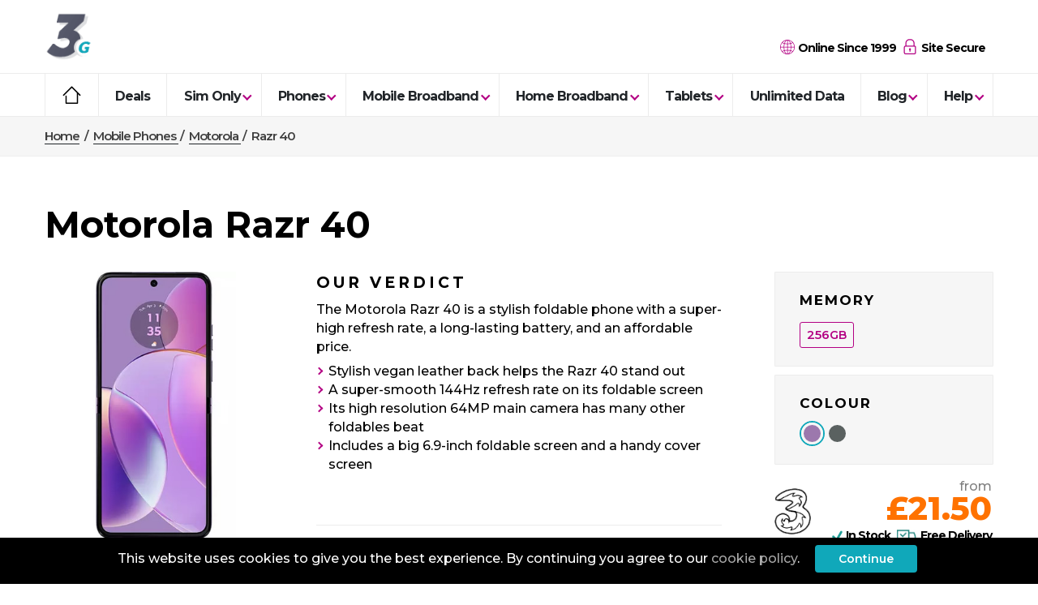

--- FILE ---
content_type: text/html; charset=UTF-8
request_url: https://3g.co.uk/mobile-phones/motorola/razr-40
body_size: 16927
content:

<!DOCTYPE html>
<html lang="en-GB">
	<head>
		<meta name="theme-color" content="#209f96" />

					<link rel="stylesheet" href="/bootstrap/css/bootstrap-grid.min.css">
			<link rel="stylesheet" href="/stylesheets/screen.css?v=202601151328" />
				
		<link rel="preload" href="https://fonts.googleapis.com/css?family=Montserrat:500,600,700,800&display=swap" as="style"
			onload="
				setTimeout(() => {
					this.onload = null;
					this.rel = 'stylesheet';
					document.body && document.body.classList.add('fontLoaded');
				}, 250);
			" 
		/>

		
		

<meta name="viewport" content="width=device-width, initial-scale=1.0">

<META HTTP-EQUIV='PRAGMA' CONTENT='NO-CACHE' />
<META HTTP-EQUIV='CACHE-CONTROL' CONTENT='NO-CACHE' />
<META NAME="ROBOTS" CONTENT="NOODP">
<meta name="robots" content="noydir" />
<meta charset="UTF-8" />
<meta property="og:url" content="https://3g.co.uk/mobile-phones/motorola/razr-40" />


<link rel="canonical" href="https://3g.co.uk/mobile-phones/motorola/razr-40" />

<meta name="viewport" content="width=device-width, initial-scale=1, maximum-scale=5" />

<!-- For Chrome for Android: -->
<link rel="icon" sizes="192x192" href="/img/touch-icon-192x192.png">
<!-- For iPhone 6 Plus with @3× display: -->
<link rel="apple-touch-icon-precomposed" sizes="180x180" href="/img/touch-icons/apple-touch-icon-180x180-precomposed.png">
<!-- For iPad with @2× display running iOS ≥ 7: -->
<link rel="apple-touch-icon-precomposed" sizes="152x152" href="/img/touch-icons/apple-touch-icon-152x152-precomposed.png">
<!-- For iPad with @2× display running iOS ≤ 6: -->
<link rel="apple-touch-icon-precomposed" sizes="144x144" href="/img/touch-icons/apple-touch-icon-144x144-precomposed.png">
<!-- For iPhone with @2× display running iOS ≥ 7: -->
<link rel="apple-touch-icon-precomposed" sizes="120x120" href="/img/touch-icons/apple-touch-icon-120x120-precomposed.png">
<!-- For iPhone with @2× display running iOS ≤ 6: -->
<link rel="apple-touch-icon-precomposed" sizes="114x114" href="/img/touch-icons/apple-touch-icon-114x114-precomposed.png">
<!-- For the iPad mini and the first- and second-generation iPad (@1× display) on iOS ≥ 7: -->
<link rel="apple-touch-icon-precomposed" sizes="76x76" href="/img/touch-icons/apple-touch-icon-76x76-precomposed.png">
<!-- For the iPad mini and the first- and second-generation iPad (@1× display) on iOS ≤ 6: -->
<link rel="apple-touch-icon-precomposed" sizes="72x72" href="/img/touch-icons/apple-touch-icon-72x72-precomposed.png">
<!-- For non-Retina iPhone, iPod Touch, and Android 2.1+ devices: -->
<link rel="apple-touch-icon-precomposed" href="/img/touch-icons/apple-touch-icon-precomposed.png">
<!-- 57×57px -->
<link rel="shortcut icon" type="image/x-icon" href="/favicon.png" />

			<title>
			Motorola Razr 40 - Best Mobile Phone Deals on 3		</title>
	
			<meta name="description" content="Motorola Razr 40 - Best Mobile Phone Deals on 3" />
	
<meta http-equiv="x-ua-compatible" content="ie=edge">
<meta name="viewport" content="width=device-width, initial-scale=1">
<meta name="keywords" content="">
<meta name="author" content="" />
<meta name="copyright" content="3g.co.uk" />
<meta name="application-name" content="" />



	<meta name="twitter:title" content="Motorola Razr 40 - Best Mobile Phone Deals on 3" />

			<meta property="twitter:description" content="Motorola Razr 40 - Best Mobile Phone Deals on 3" />
	
						<meta property="twitter:image" content="https://example.com/blacklogo.png" />
			
	<meta name="twitter:card" content="summary" />

		<meta name="og:title" content="Motorola Razr 40 - Best Mobile Phone Deals on 3">
		<meta name="og:type" content="website">
				<meta property="og:description" content="Motorola Razr 40 - Best Mobile Phone Deals on 3" />
	
			<meta property="og:image" content="/userfiles/product/64cbb1829baf3-moto-razr-40-purple.jpg" />
	

<script type="application/ld+json">
    {
    "@context": "http://schema.org",
    "@type": "Organization",
    "name": "3G.co.uk",
    "logo": "https://3g.co.uk/img/logo.png",
    "url": "https://3g.co.uk",
    "address": {
    "@type": "PostalAddress",
    "addressLocality": "Newport",
    "addressRegion": "Wales",
    "streetAddress": "16 Gold Tops"
    },
    "description": "Buy mobile phones, SIM cards, Tablets and Mobile Broadband on Three network. Free phones from £7, SIM plans from £9 and dongles from just £7 a month.",
    "sameAs" : [
    "https://www.facebook.com/3g.co.uk/",
    "https://twitter.com/3gcouk"]
    }
</script>

<script>
 (function(i,s,o,g,r,a,m){i['GoogleAnalyticsObject']=r;i[r]=i[r]||function(){
  (i[r].q=i[r].q||[]).push(arguments)},i[r].l=1*new Date();a=s.createElement(o),
  m=s.getElementsByTagName(o)[0];a.async=1;a.src=g;m.parentNode.insertBefore(a,m)
  })(window,document,'script','//www.google-analytics.com/analytics.js','ga');

  ga('create', 'UA-5905699-1', 'auto');
  ga('send', 'pageview');

</script>
<!-- Google tag (gtag.js) --> <script async src="https://www.googletagmanager.com/gtag/js?id=G-25FJ7D5P75"></script> <script> window.dataLayer = window.dataLayer || []; function gtag(){dataLayer.push(arguments);} gtag('js', new Date()); gtag('config', 'G-25FJ7D5P75'); </script>

					<style>
				#cookies-policy {
				    background: #000000;
				    padding:9px 10px;
				    width:100%;
				    z-index:100;
				    transition:all 3s ease-in-out;
				    position:fixed;
				    bottom:0;
				    text-align:center;
				}
				#cookies-policy p, #cookies-policy button {
				    color:white;
				    font-size:14px;
				    margin-bottom:5px;
				}
				#cookies-policy button:hover {
					color: #10a8ba;
				}
			</style>
		
		<style> 			a[href^=tel] {
				color: inherit !important;
				text-decoration: none !important;
			}
		</style>

		
	</head>
<body tabindex="-1">
		<header>
										<div class="container">
			<div class="row section lowPadding">
				<div class="col-xl-6">
					<div class="logoContainer">
												<a class="logoLink" href="/">
							<img width="60" height="60" src="/img/3g_logo.png" alt="3G.co.uk" />
						</a>
					</div>
				</div>
				<div class="col-xl-6 text-right">
					<div class="headerInfo centre">
						<svg class="globe" version="1.1" xmlns="http://www.w3.org/2000/svg" xmlns:xlink="http://www.w3.org/1999/xlink" x="0px" y="0px" viewBox="0 0 512 512" style="enable-background:new 0 0 512 512;" xml:space="preserve">
							<g>
								<path fill="#b30083" d="M242,1c10,0,20,0,30,0c8.6,1.1,17.2,1.9,25.7,3.3c48.4,8.2,91.2,28.5,127.9,61.1c44.6,39.7,72.8,89,83.4,147.9
									c1.7,9.5,2.7,19.1,4,28.6c0,10,0,20,0,30c-0.3,1.6-0.7,3.2-0.9,4.8c-2.3,30.9-9.8,60.5-23.6,88.1c-39.4,78.8-102,127.5-188.9,144.2
									c-9.1,1.8-18.4,2.6-27.6,3.8c-10,0-20,0-30,0c-1.5-0.3-2.9-0.6-4.4-0.8c-15.5-2.7-31.4-4.2-46.6-8.2
									C95.2,478.4,21.9,397.8,4.8,300.1C3.3,291.1,2.3,282,1,273c0-10.3,0-20.7,0-31c0.4-3.6,0.9-7.2,1.3-10.8
									c4.6-41.6,18-80.1,41.6-114.7C85,56.1,141.3,18.4,213.4,5C222.9,3.2,232.5,2.3,242,1z M375.4,141.1c9.2,34.1,13.5,69.6,14.7,105.4
									c34.3,0,67.9,0,102.1,0c-2.4-49.7-18.2-94.1-47.1-132.4C421.5,123.3,398.8,132.1,375.4,141.1z M69.6,113.5
									c-26,29.4-51.5,100.8-47.2,133c33.7,0,67.4,0,101.5,0c1-36.2,5.6-71.6,14.8-106.3c-11.9-4-23.6-7.5-34.9-11.9
									C92.4,123.9,81.3,118.6,69.6,113.5z M375.5,372.8c23.4,9,46.2,17.9,69.7,27c28.9-38.5,44.8-82.9,47-132.3c-34.6,0-68.3,0-102.1,0
									C389,303.6,384.6,338.9,375.5,372.8z M68.8,399.8c23.7-9.2,46.4-18,69.6-26.9c-9.1-33.9-13.5-69.4-14.6-105.4
									c-34.2,0-67.8,0-102.1,0C24.1,317,39.9,361.3,68.8,399.8z M246.6,246.6c0-30.9,0-61.2,0-90.7c-29.8-3.4-59.3-6.7-89.2-10.1
									c-8.2,32.7-12.5,66.5-12.8,100.8C179,246.6,212.6,246.6,246.6,246.6z M356.5,145.8c-30.1,3.4-59.4,6.7-89.1,10.1
									c0,29.6,0,60,0,90.7c34,0,67.7,0,101.9,0C368.9,212,364.7,178.3,356.5,145.8z M144.6,267.4c0.5,34.6,4.6,68.4,12.9,100.8
									c30.1-3.4,59.5-6.7,88.9-10.1c0-29.9,0-60.3,0-90.7C212.4,267.4,178.8,267.4,144.6,267.4z M356.5,368.2
									c8.2-32.5,12.4-66.2,12.9-100.6c-34.3,0-68.1,0-102,0c0,30.7,0,61,0,90.5C297,361.5,326.4,364.8,356.5,368.2z M246.6,23.1
									c-6.8,0.3-15.7,3.9-24.2,9.6c-14,9.4-24.5,22-33.4,36c-11,17.4-19.1,36.1-25.5,56.1c27.6,5.8,55.1,8.7,83.1,9.2
									C246.6,96.7,246.6,60.1,246.6,23.1z M246.5,492.2c0-38.3,0-75.1,0-111.9c-16.8-1.2-70.8,5-82.4,9.3c2.9,14.1,16.9,44,28.7,61.1
									c9.4,13.6,20.3,25.7,35,33.6C233.4,487.5,239.7,489.5,246.5,492.2z M267.5,380.3c0,37.1,0,73.8,0,110.9c1.6-0.3,2.9-0.4,4.2-0.7
									c9.7-2.5,18.3-7.2,25.9-13.6c27.6-23,41.5-54.3,52.9-87.1C338.4,385.3,284,379.1,267.5,380.3z M350.4,124.7
									c-7.1-21.9-16-42.4-28.8-61.1c-9.4-13.7-20.4-26-35.3-34c-5.7-3.1-12.1-5.1-18.7-7.8c0,38.3,0,75.1,0,112.3
									C295.6,133.2,323,130.7,350.4,124.7z M318.2,29.8c25,26.4,39.7,57.5,51.1,90.2c18.6-4,53.5-17.6,60.7-23.5
									C403,65.4,357.4,38.5,318.2,29.8z M369.3,393.7c-11.5,33.4-26.3,64.2-50,90.2c43.5-11.4,80.4-33.5,111.4-66.7
									C410.9,406.6,390.7,399.4,369.3,393.7z M194.7,483.8c-11.7-13-21.9-27-29.6-42.5c-7.7-15.4-14.3-31.3-21.5-47.4
									c-20.4,5.5-40.6,12.7-60.3,23.2C114.4,450.3,151.2,472.5,194.7,483.8z M83.3,96.9c19.9,10.5,40.1,17.8,61.4,23.4
									c11.4-33.2,26.2-64,49.9-90.1C151.2,41.5,114.4,63.7,83.3,96.9z" />
							</g>
						</svg>
						<span>
							Online Since 1999						</span>
						<svg class="lock" version="1.1" xmlns="http://www.w3.org/2000/svg" xmlns:xlink="http://www.w3.org/1999/xlink" x="0px" y="0px" viewBox="0 0 512 512" style="enable-background:new 0 0 512 512;" xml:space="preserve">
							<g>
								<path fill="#b30083" d="M115,212.8c0-11.9-0.1-23.4,0-34.9c0.2-19.8-0.6-39.7,1.1-59.4c4.5-53.3,46.6-99.6,99.4-110.4c9.4-1.9,19.1-2.9,28.7-2.9
									c17.8,0,35.8-0.4,53.3,2.1c51.4,7.4,95.4,51.9,103.4,103.2c1.3,8.2,1.9,16.6,2,24.9c0.3,23.8,0.1,47.7,0.1,71.5c0,1.8,0,3.6,0,5.7
									c3.9,0.6,7.7,1,11.4,1.8c21.3,5.1,36.6,24.3,36.6,46.1c0.1,59,0.1,118,0,177c-0.1,26.1-21.3,47.5-47.4,47.5
									c-96.3,0.1-192.6,0.1-289,0c-26.1,0-47.5-21.3-47.5-47.4c-0.1-59-0.1-118,0-177c0-24.8,19.1-45.2,43.9-47.5
									C112.1,213,113.2,212.9,115,212.8z M259,245c-47,0-94,0-140.9,0c-13,0-19,5.9-19,18.8c0,56.6,0,113.3,0,169.9
									c0,13.4,5.8,19.2,19.1,19.2c94,0,187.9,0,281.9,0c13,0,19-5.9,19-18.8c0-56.8,0-113.6,0-170.4c0-12.7-6-18.7-18.6-18.7
									C353.3,245,306.1,245,259,245z M147,212.6c75,0,149.4,0,224,0c0-27.3,0.2-54.3,0-81.2c-0.3-42.9-30.6-81.3-72.3-91.3
									c-22.6-5.4-45.8-4.1-68.6-1.9c-41.6,4-77.4,40.3-82.1,81.9c-0.6,5.4-0.9,11-0.9,16.4C146.9,161.8,147,187.1,147,212.6z" />
								<path fill="#b30083" d="M275,404.8c-10.9,0-21.2,0-31.8,0c-0.1-1.6-0.2-3.1-0.2-4.5c0-11-0.3-22,0.1-33c0.3-8.3-0.7-14.7-7.6-21.3
									c-13-12.3-10.9-33.8,2.7-45.3c13.8-11.7,34.3-9.9,45.6,4c11.5,14.2,9.2,34.6-5.4,45.7c-2.6,2-3.4,3.9-3.4,7
									C275.1,373,275,388.7,275,404.8z" />
							</g>
						</svg>
						<span class="secureSite">
							Site Secure						</span>
					</div>
				</div>
			</div>
		</div>
		<div class="customBorder"></div>
		<ul id="nav_btn">
			<li></li>
			<li></li>
			<li></li>
		</ul>
		<ul id="mobile"></ul>
		<div class="navContainer">
			<div class="container">
				<ul id="menu">
					<li class="homeIcon mainNavLi d-xl-inline-block d-none">
						<a href="/" class="svg firstLevel">
							<svg enable-background="new 0 0 32 32" height="32px" id="Layer_1" version="1.1" viewBox="0 0 32 32" width="32px" xml:space="preserve" xmlns="http://www.w3.org/2000/svg" xmlns:xlink="http://www.w3.org/1999/xlink"><path d="M29.707,15.793l-13-13c-0.391-0.391-1.023-0.391-1.414,0l-13,13c-0.391,0.391-0.391,1.023,0,1.414s1.023,0.391,1.414,0  L16,4.914l8.014,8.014C24.013,12.953,24,12.975,24,13v15H8V18c0-0.553-0.448-1-1-1s-1,0.447-1,1v11c0,0.553,0.448,1,1,1h18  c0.553,0,1-0.447,1-1V14.914l2.293,2.293C28.488,17.402,28.744,17.5,29,17.5s0.512-0.098,0.707-0.293  C30.098,16.816,30.098,16.184,29.707,15.793z"/></svg>
						</a>
					</li>
								<li class="mainNavLi ">
					<a class="firstLevel " href="/three-mobile-deals" target="_self" >
				Deals			</a>
					</li>
			<li class="mainNavLi arrow-div">
					<a class="firstLevel chevron " href="/sim-only" target="_self" >
				Sim Only			</a>
							<ul class="navLevelTwo">
															<li class="second-level">
							<p class="header mobile-chevron">
								SIM Only deals							</p>
							<ul class="navLevelThree">
																									<li class="third-level">
										<a href="/sim-only" target="_self" >
											Pay Monthly										</a>
									</li>
																	<li class="third-level">
										<a href="/sim-only/pay-as-you-go" target="_self" >
											Pay As You Go										</a>
									</li>
															</ul>
						</li>
																				<li class="second-level">
							<p class="header mobile-chevron">
								Data Only SIM							</p>
							<ul class="navLevelThree">
																									<li class="third-level">
										<a href="/data-only-sim" target="_self" >
											Pay Monthly										</a>
									</li>
															</ul>
						</li>
																				<li class="second-level">
							<p class="header mobile-chevron">
								More							</p>
							<ul class="navLevelThree">
																									<li class="third-level">
										<a href="/free-sim-cards" target="_self" >
											Free SIM										</a>
									</li>
																	<li class="third-level">
										<a href="/unlimited-data" target="_self" >
											Unlimited Data SIM										</a>
									</li>
																	<li class="third-level">
										<a href="https://3g.co.uk/sim-only/30-day" target="_self" >
											30-day rolling SIM deals										</a>
									</li>
															</ul>
						</li>
												</ul>
			</li>
			<li class="mainNavLi arrow-div">
					<a class="firstLevel chevron " href="/mobile-phones" target="_self" >
				Phones			</a>
							<ul class="navLevelTwo">
															<li class="second-level">
							<p class="header mobile-chevron">
								Phone Deals							</p>
							<ul class="navLevelThree">
																									<li class="third-level">
										<a href="/mobile-phones" target="_self" >
											Pay Monthly										</a>
									</li>
															</ul>
						</li>
																				<li class="second-level">
							<p class="header mobile-chevron">
								Popular Phones							</p>
							<ul class="navLevelThree">
																									<li class="third-level">
										<a href="https://3g.co.uk/mobile-phones/apple/iphone-17" target="_self" >
											iPhone 17										</a>
									</li>
																	<li class="third-level">
										<a href="https://3g.co.uk/mobile-phones/apple/iphone-17-pro" target="_self" >
											iPhone 17 Pro										</a>
									</li>
																	<li class="third-level">
										<a href="/mobile-phones/apple/iphone-17-pro-max" target="_self" >
											iPhone 17 Pro Max										</a>
									</li>
																	<li class="third-level">
										<a href="https://3g.co.uk/mobile-phones/apple/iphone-air" target="_self" >
											iPhone Air										</a>
									</li>
																	<li class="third-level">
										<a href="https://3g.co.uk/mobile-phones/samsung/galaxy-s25" target="_self" >
											Galaxy S25										</a>
									</li>
																	<li class="third-level">
										<a href="https://3g.co.uk/mobile-phones/samsung/galaxy-s25-plus" target="_self" >
											Galaxy S25+										</a>
									</li>
																	<li class="third-level">
										<a href="https://3g.co.uk/mobile-phones/samsung/galaxy-s25-ultra" target="_self" >
											Galaxy S25 Ultra										</a>
									</li>
															</ul>
						</li>
																				<li class="second-level">
							<p class="header mobile-chevron">
								Brands							</p>
							<ul class="navLevelThree">
																									<li class="third-level">
										<a href="/mobile-phones/apple" target="_self" >
											Apple										</a>
									</li>
																	<li class="third-level">
										<a href="/mobile-phones/google" target="_self" >
											Google										</a>
									</li>
																	<li class="third-level">
										<a href="/mobile-phones/honor" target="_self" >
											Honor										</a>
									</li>
																	<li class="third-level">
										<a href="https://3g.co.uk/mobile-phones/motorola" target="_self" >
											Motorola										</a>
									</li>
																	<li class="third-level">
										<a href="/mobile-phones/nokia" target="_self" >
											Nokia										</a>
									</li>
																	<li class="third-level">
										<a href="/mobile-phones/samsung" target="_self" >
											Samsung										</a>
									</li>
																	<li class="third-level">
										<a href="/mobile-phones/xiaomi" target="_self" >
											Xiaomi										</a>
									</li>
															</ul>
						</li>
												</ul>
			</li>
			<li class="mainNavLi arrow-div">
					<a class="firstLevel chevron " href="/mobile-broadband" target="_self" >
				Mobile Broadband			</a>
							<ul class="navLevelTwo">
															<li class="second-level">
							<p class="header mobile-chevron">
								Mobile Broadband deals							</p>
							<ul class="navLevelThree">
																									<li class="third-level">
										<a href="/mobile-broadband" target="_self" >
											Pay Monthly										</a>
									</li>
															</ul>
						</li>
																				<li class="second-level">
							<p class="header mobile-chevron">
								Popular							</p>
							<ul class="navLevelThree">
																									<li class="third-level">
										<a href="/mobile-broadband/three/4g-mifi" target="_self" >
											Three 4G MiFi										</a>
									</li>
																	<li class="third-level">
										<a href="/mobile-broadband/three/5g-mifi" target="_self" >
											Three 5G MiFi										</a>
									</li>
																	<li class="third-level">
										<a href="/unlimited-mobile-broadband" target="_self" >
											Unlimited Mobile Broadband										</a>
									</li>
															</ul>
						</li>
												</ul>
			</li>
			<li class="mainNavLi arrow-div">
					<a class="firstLevel chevron " href="/home-broadband" target="_self" >
				Home Broadband			</a>
							<ul class="navLevelTwo">
															<li class="second-level">
							<p class="header mobile-chevron">
								Home Broadband deals							</p>
							<ul class="navLevelThree">
																									<li class="third-level">
										<a href="/home-broadband" target="_self" >
											Pay Monthly										</a>
									</li>
															</ul>
						</li>
																				<li class="second-level">
							<p class="header mobile-chevron">
								Popular Products							</p>
							<ul class="navLevelThree">
																									<li class="third-level">
										<a href="/home-broadband/three/5g-hub" target="_self" >
											Three 5G Broadband										</a>
									</li>
																	<li class="third-level">
										<a href="/home-broadband/three/4g-hub" target="_self" >
											Three 4G Broadband										</a>
									</li>
																	<li class="third-level">
										<a href="/home-broadband/three/5g-outdoor-hub" target="_self" >
											Three 5G Outdoor Hub										</a>
									</li>
															</ul>
						</li>
												</ul>
			</li>
			<li class="mainNavLi arrow-div">
					<a class="firstLevel chevron " href="/tablets" target="_self" >
				Tablets			</a>
							<ul class="navLevelTwo">
															<li class="second-level">
							<p class="header mobile-chevron">
								Tablet Deals							</p>
							<ul class="navLevelThree">
																									<li class="third-level">
										<a href="/tablets" target="_self" >
											Pay Monthly										</a>
									</li>
															</ul>
						</li>
																				<li class="second-level">
							<p class="header mobile-chevron">
								Popular Tablets							</p>
							<ul class="navLevelThree">
																									<li class="third-level">
										<a href="/tablets/5g" target="_self" >
											5G Tablets										</a>
									</li>
																	<li class="third-level">
										<a href="https://3g.co.uk/tablets/apple/13-inch-ipad-air" target="_self" >
											13-inch iPad Air										</a>
									</li>
																	<li class="third-level">
										<a href="https://3g.co.uk/tablets/apple/11-inch-ipad-air" target="_self" >
											11-inch iPad Air										</a>
									</li>
																	<li class="third-level">
										<a href="https://3g.co.uk/tablets/samsung/galaxy-tab-s10-ultra-5g" target="_self" >
											Galaxy S10 Ultra Tablet										</a>
									</li>
															</ul>
						</li>
																				<li class="second-level">
							<p class="header mobile-chevron">
								More							</p>
							<ul class="navLevelThree">
																									<li class="third-level">
										<a href="/tablets/apple" target="_self" >
											Apple Tablets										</a>
									</li>
																	<li class="third-level">
										<a href="/tablets/samsung" target="_self" >
											Samsung Tablets										</a>
									</li>
																	<li class="third-level">
										<a href="/data-only-sim" target="_self" >
											SIM Only										</a>
									</li>
															</ul>
						</li>
												</ul>
			</li>
			<li class="mainNavLi ">
					<a class="firstLevel " href="/unlimited-data" target="_self" >
				Unlimited Data			</a>
					</li>
			<li class="mainNavLi arrow-div">
					<a class="firstLevel chevron " href="/news" target="_self" >
				Blog			</a>
							<ul class="navLevelTwo">
															<li class="second-level">
							<p class="header mobile-chevron">
								Guides
							</p>
							<ul class="navLevelThree">
								<li class="third-level">
									<a href="/guides">View All</a>
								</li>
															</ul>
						</li>
																				<li class="second-level">
							<p class="header mobile-chevron">
								Latest News
							</p>
							<ul class="navLevelThree">
								<li class="third-level">
									<a href="/news">View All</a>
								</li>
															</ul>
						</li>
																				<li class="second-level">
							<p class="header mobile-chevron">
								Reviews
							</p>
							<ul class="navLevelThree">
								<li class="third-level">
									<a href="/reviews">View All</a>
								</li>
															</ul>
						</li>
												</ul>
			</li>
			<li class="mainNavLi arrow-div">
					<a class="firstLevel chevron " href="/help" target="_self" >
				Help			</a>
							<ul class="navLevelTwo">
															<li class="second-level">
							<p class="header mobile-chevron">
								Network							</p>
							<ul class="navLevelThree">
																									<li class="third-level">
										<a href="/three-coverage" target="_self" >
											Coverage										</a>
									</li>
																	<li class="third-level">
										<a href="/guides/how-to-improve-your-three-signal" target="_self" >
											Improve Signal										</a>
									</li>
																	<li class="third-level">
										<a href="/guides/three-network-status" target="_self" >
											Network Status										</a>
									</li>
															</ul>
						</li>
																				<li class="second-level">
							<p class="header mobile-chevron">
								Three customers							</p>
							<ul class="navLevelThree">
																									<li class="third-level">
										<a href="/my3" target="_self" >
											My3 Account										</a>
									</li>
																	<li class="third-level">
										<a href="/three-customer-service" target="_self" >
											Customer Service										</a>
									</li>
																	<li class="third-level">
										<a href="/existing-customer-deals" target="_self" >
											Existing Customer Deals										</a>
									</li>
																	<li class="third-level">
										<a href="/upgrade" target="_self" >
											Upgrades										</a>
									</li>
																	<li class="third-level">
										<a href="https://www.three.co.uk/support/sim-support/reporting-your-device-lost-or-stolen" target="_blank" rel="nofollow">
											Lost or stolen devices										</a>
									</li>
																	<li class="third-level">
										<a href="https://www.three.co.uk/support/sim-support/sim-replacement?manufacturer=&ID=1666&ty=aff&aff_id=337&link_id=lc&link_ref=H" target="_blank" rel="nofollow">
											Replacement SIM										</a>
									</li>
																	<li class="third-level">
										<a href="http://www.three.co.uk/delivery?manufacturer=&ID=1666&ty=aff&aff_id=337&link_id=lc&link_ref=Del" target="_blank" rel="nofollow">
											Delivery										</a>
									</li>
															</ul>
						</li>
																				<li class="second-level">
							<p class="header mobile-chevron">
								How to guides							</p>
							<ul class="navLevelThree">
																									<li class="third-level">
										<a href="/guides/unlocking-a-three-phone-tablet" target="_self" >
											Unlocking										</a>
									</li>
																	<li class="third-level">
										<a href="/keep-your-number" target="_self" >
											Keep Your Number										</a>
									</li>
																	<li class="third-level">
										<a href="/store-locator" target="_self" >
											Store Locator										</a>
									</li>
																	<li class="third-level">
										<a href="/top-up" target="_self" >
											Top-Up										</a>
									</li>
																	<li class="third-level">
										<a href="/guides/how-to-cancel-three-contract" target="_self" >
											Cancel Contract										</a>
									</li>
															</ul>
						</li>
																				<li class="second-level">
							<p class="header mobile-chevron">
								Plans & Services							</p>
							<ul class="navLevelThree">
																									<li class="third-level">
										<a href="/three-mobile-plans" target="_self" >
											Three Plans										</a>
									</li>
																	<li class="third-level">
										<a href="/three-roaming" target="_self" >
											Roaming										</a>
									</li>
																	<li class="third-level">
										<a href="/tethering" target="_self" >
											Tethering										</a>
									</li>
																	<li class="third-level">
										<a href="/guides/three-rewards" target="_self" >
											Three+ Rewards										</a>
									</li>
															</ul>
						</li>
												</ul>
			</li>
				</ul>
			</div>
		</div>
	</header>



					<div class="breadcrumbContainer">
		<div class="container">
			<ul itemscope itemtype="http://schema.org/BreadcrumbList" class="breadcrumbList">
				<li class="breadcrumbItem" itemprop="itemListElement" itemscope itemtype="http://schema.org/ListItem">
					<a class="home" itemprop="item" href="/">
						<span class="spanLink" itemprop="name">Home</span>
						<meta itemprop="position" content="1" />
						<span class="breadcrumbDivider breadcrumbItem">/</span>
					</a>
				</li>
															                <li class="breadcrumbItem" itemprop="itemListElement" itemscope itemtype="http://schema.org/ListItem">
			                			                    <a itemprop="item" href="/mobile-phones">
			                        <span class="spanLink capitalise" itemprop="name">
			                        	Mobile Phones			                        </span>
			                        <meta itemprop="position" content="2" />
			                        <span class="breadcrumbDivider breadcrumbItem">/</span>
			                    </a>
			                    			            			                </li>
	            		            							                <li class="breadcrumbItem" itemprop="itemListElement" itemscope itemtype="http://schema.org/ListItem">
			                			                    <a itemprop="item" href="/mobile-phones/motorola">
			                        <span class="spanLink capitalise" itemprop="name">
			                        	Motorola			                        </span>
			                        <meta itemprop="position" content="3" />
			                        <span class="breadcrumbDivider breadcrumbItem">/</span>
			                    </a>
			                    			            			                </li>
	            		            							                <li class="breadcrumbItem" itemprop="itemListElement" itemscope itemtype="http://schema.org/ListItem">
			                 		                        <span itemprop="item">
			                        <span itemprop="name">
			                        	Razr 40			                        </span>
		                    	</span>
		                        <meta itemprop="position" content="4" />
		                        			                		                </li>
	            		            	        </ul>
		</div>
	</div>



<link rel="stylesheet" href="/stylesheets/product.css?v=202601151328" />
<link rel="stylesheet" href="/stylesheets/phone-colours.css?v=202601151328" />

<div id="cross-script-init" hidden></div>

<script type='application/ld+json'> 
	{
		"@context": "http://www.schema.org",
		"@type": "product",
		"brand": {
			"@type": "Brand",
			"name": "Motorola"
		},
		"name": "Motorola Razr 40 256GB Lilac",
		"category": "mobile-phones",
		"image": "/userfiles/product/64cbb1829baf3-moto-razr-40-purple.jpg",
		"description": "The Motorola Razr 40 is a stylish foldable phone with a super-high refresh rate, a long-lasting battery, and an affordable price.Stylish vegan leather back helps the Razr 40 stand outA super-smooth 144Hz refresh rate on its foldable screenIts high resolution 64MP main camera has many other foldables beatIncludes a big 6.9-inch foldable screen and a handy cover screen&nbsp;",
		"sku": "razr-40",
		"offers": {
			"@type": "Offer",
			"price": "21.50",
			"priceCurrency": "GBP",
			"url": "/transfer?103405"
		}
			}
</script>

<div id="page-props" 
	data-category="mobile-phones" 
	data-sku="razr-40" 
	data-entity_sku="Razr 40" 
	data-product_id="515" 
	data-plan_type=""
	data-render-block="product"
	data-category-id="1">
	<div id="pageTop">
		<div class="container">
			<div class="pageHeader">
				<h1 class="header extraHeavy productTitle">
					Motorola Razr 40		
				</h1>
			</div>
		</div>
		<div class="productContainer container">
			<div class="row">
				<div class="col-lg-3 col-md-6 col-6 mobilePadding order-1 order-lg-1">
					<div class="slick" style="display: none;" id="carousel">
						<div class="productImgContainer">
							<img data-colour_image_anchor="515" src="/userfiles/product/64cbb1829baf3-moto-razr-40-purple.jpg" alt="Motorola Razr 40 256GB Lilac" 
																	height="330" width="201" 
															 />
						</div>
																											<div class="productImgContainer" data-image="/userfiles/product/64cbb1829bb65-moto-razr-40-purple-back.jpg">
									<img data-colour_image_anchor="515" src="/userfiles/product/64cbb1829bb65-moto-razr-40-purple-back.jpg" alt="Motorola Razr 40 256GB Lilac"
																			height="330" 
																		/>
								</div>
																																																									</div>
				</div>

				<div class="col-lg-6 col-md-12 customColumnExtraPadding order-3 order-lg-2">
					<div class="row no-gutters">
						<div class="col-12 order-lg-1 order-2">
															<div class="verdictWrap">
									<h3 class="spaced extraHeavy uppercase">
										Our Verdict
									</h3>
									<div class="descriptor">
										<p>The Motorola Razr 40 is a stylish foldable phone with a super-high refresh rate, a long-lasting battery, and an affordable price.</p><ul><li>Stylish vegan leather back helps the Razr 40 stand out</li><li>A super-smooth 144Hz refresh rate on its foldable screen</li><li>Its high resolution 64MP main camera has many other foldables beat</li><li>Includes a big 6.9-inch foldable screen and a handy cover screen<br>&nbsp;</li></ul>									</div>
									<div class="ratingWrap pageBody section">
																																								</div>
								</div>
													</div>
													<div class="col-12 order-lg-2 order-1">
								<h3 class="keyFeatures heavy lesserSpaced">
									Key Features
								</h3>
								<div class="d-flex features">
																														<div class="feature">
												<div class="image">
																											<img src="/svg/android.svg" class="androidSVG" alt="Feature Icon" />
																									</div>
												<div class="text">
													<span class="bold extraHeavy">OS</span>
													<span>Android</span>
												</div>
											</div>
																															<div class="feature">
												<div class="image">
													<img src="/svg/mobile.svg" alt="Feature Icon" />
												</div>
												<div class="text">
													<span class="bold extraHeavy">Display Size</span>
													<span>6.9 and 1.5 inches</span>
												</div>
											</div>
																															<div class="feature">
												<div class="image">
													<img src="/svg/camera.svg" alt="Feature Icon" />
												</div>
												<div class="text">
													<span class="bold extraHeavy">Rear Camera</span>
													<span>64MP and 13MP </span>
												</div>
											</div>
																											</div>
							</div>
											</div>
											<div class="productInfo d-block d-lg-none stockAvailable">
	<div class="priceBox">
		<div class="row no-gutters">
			<div class="col-2 centre">
				<div class="provider">
					<img src="/img/three.png" alt="Three logo image" />
				</div>
			</div>
			<div class="col-10 textRight">
				<div class="priceText">
					<div class="from">
						from
					</div>
					<div class="displayPrice priceTitle">
						&pound;21.50					</div>
					<div class="deliveryWrap">
						<img class="tick" src="/img/tick.png" alt="Tick Image" />
						<span>
							In Stock						</span>
						<img class="truck" src="/img/truck.png" alt="Free delivery image" />
						<span>
							Free Delivery
						</span>
					</div>
				</div>
			</div>
		</div>
	</div>
	<div class="stockMessageContainer">
		<p class="primaryBtn stockTitle"></p>
		<p class="stockMessage"></p>
	</div>
</div>									</div>
				<div class="col-lg-3 col-6 mobilePadding order-2 order-lg-3">
					<div data-filter="product">
													<div class="memoryBox optionBox">
								<h3 class="lesserSpaced uppercase">Memory</h3>
																										<div 
										class="memorySizeWrap selected"
									 	title="256 GB"
									 	data-option="radio"
									 	name="memory"
									 	value="256"
									 	data-active="true">
										<span class="heavy">256<span class="unit">GB</span></span>
									</div>
															</div>
																			<div class="colourBox optionBox">
								<h3 class="lesserSpaced uppercase">Colour</h3>
								<div class="colours justifyLeft">
																			<div title="Lilac"
											class="colourContainer lilac activeColour "
											name="colour"
											value="lilac"
											data-normalised-value="lilac"
											data-option="radio"
											data-active="true"
											data-image_anchor="515">
											<div class="lilac Group colourOption"></div>
										</div>
																			<div title="Sage"
											class="colourContainer sage "
											name="colour"
											value="sage"
											data-normalised-value="sage"
											data-option="radio"
											data-active="false"
											data-image_anchor="516">
											<div class="sage Group colourOption"></div>
										</div>
																	</div>
							</div>
																			<div class="productInfo d-lg-block d-none stockAvailable">
	<div class="priceBox">
		<div class="row no-gutters">
			<div class="col-2 centre">
				<div class="provider">
					<img src="/img/three.png" alt="Three logo image" />
				</div>
			</div>
			<div class="col-10 textRight">
				<div class="priceText">
					<div class="from">
						from
					</div>
					<div class="displayPrice priceTitle">
						&pound;21.50					</div>
					<div class="deliveryWrap">
						<img class="tick" src="/img/tick.png" alt="Tick Image" />
						<span>
							In Stock						</span>
						<img class="truck" src="/img/truck.png" alt="Free delivery image" />
						<span>
							Free Delivery
						</span>
					</div>
				</div>
			</div>
		</div>
	</div>
	<div class="stockMessageContainer">
		<p class="primaryBtn stockTitle"></p>
		<p class="stockMessage"></p>
	</div>
</div>											</div>
				</div>
			</div>
		</div>
	</div>

	<div id="productArea">
					<div class="dealsContainer" id="domRenderDealsContainer"><div class="containerWide container"><div class="dealsWrap wrapAlt"><div class="mobileFiltersContainer d-flex d-lg-none"><div class="mobileFilters flex"><a onclick="openSorts()" class="filtersBtn centre"><div class="imgContainer sortImg"><img src="/img/filter-2.png" alt="Recommended Icon" /></div><div class="text">Sorted by<span id="sortStatus" class="highlight d-block">Popular</span></div></a></div></div><div class="row"><div class="col-lg-3 customColumnExtraPadding"><div data-filters="true" class="productFilters" id="productFilters"><div class="textCentre d-lg-none d-block"><h3 class="title underline uppercase">Filter Deals</h3><a class="d-lg-none d-inline-block closeFilters" onclick="closeFilters()">Cancel</a></div><div class="filterContainer"></div><div class="btnContainer d-lg-none d-block" onclick="closeFilters()"> <button id="showResults" class="primaryBtn inactive">Show Results</button></div></div></div><div class="col-lg-9 customColumnExtraPadding m-auto"><div class="filterResultsWrap d-lg-block d-none"><div class="row"><div id="item-count-disp-range" class="col-md-6" data-deal_count="1"><div class="productCount negativeSpaced extraHeavy">Showing <span class="resultNum turqoise">1 - 1</span> of <span class="resultNum turqoise">1</span> results</div></div><div class="col-md-6 textRight d-none d-md-block"><span class="sortBy">Sort By</span><select class="filterResults" id="sortListings"><option value="top_deal" selected>Popular</option><option value="price_asc">Lowest Price</option><option value="data_desc">Highest Data</option> </select></div></div></div><div id="deal-listings"><div class="simList"><div class="simListingWrap"><div class="simListingWrapTop"><div class="upperMobileRow"><div class="data simOption">150	GB<span>data</span></div><div class="mins simOption">Unlimited<span>mins</span></div><div class="texts simOption">unlimited<span>texts</span></div></div> <div class="lowerRowMobile monthlyCost"> <div class="upfront simOption ">&pound;30.00<span>upfront</span></div><div class="pricing"><p class="price">&pound;21.50</p><span>a month</span></div><div class="imgContainer"><img src="/img/3-black.png" alt="Three Logo Image" /></div></div></div><div class="simListingWrapBottom"><div class="type"><div class="descriptionContainer"><div class="textContainer"><span>36 Month Plan</span> </div><div class="images"><div class="image_container" data-textimg="true" data-info="5G Ready at no extra cost. If 5G isn't available you can still use 4G." data-title="5G Ready"><img src="/userfiles/benefits/.thumbnail/62a8677fdc625-5g-ready.png" alt="5G Ready" /></div><div class="image_container" data-textimg="true" data-info="Order before 8PM & get free next day delivery on phones, tablets & broadband. SIMs arrive in 1-3 working days." data-title="Free delivery"><img src="/userfiles/benefits/.thumbnail/64636fe79ebd9-free-delivery.png" alt="Free delivery" /></div><div class="image_container" data-textimg="true" data-info="Three+ gives you loyalty rewards and exclusive offers from brands you love." data-title="Three+"><img src="/userfiles/benefits/.thumbnail/62a86a54efe1c-three-plus-3.png" alt="Three+" /></div></div></div><div class="btnContainer"><div class="imgContainer"><img src="/img/3-black.png" alt="Three logo image" /></div><a target="_blank" rel="nofollow noopener" href="/transfer?103405" class="primaryBtn">See Deal</a></div></div></div></div></div></div></div></div></div></div></div><div id="sortMenu"><a class="closeSorts centre d-lg-none d-flex" onclick="closeSorts()"><img class="timesSVG" src="/svg/times.svg" alt="Close Icon" /></a><div class="textCentre"><h3 class="title underline">Sort Deals</h3></div> <div id="productSorts"> <button class="primaryBtn mobileSortBtn selected" data-value="top_deal">Popular</button><button class="primaryBtn mobileSortBtn " data-value="price_asc">Lowest Price</button><button class="primaryBtn mobileSortBtn " data-value="data_desc">Highest Data</button> </div> <div class="btnContainer" onclick="closeSorts()"> <button class="primaryBtn invert">Show Results</button> </div></div>			</div>

</div>

<div class="dynamicContent">
	<div class="container">
					<div class="overviewRow">
				<h3 class="uppercase spaced">
					Overview
				</h3>
				<div class="textContainer">
					<p class="MsoNormal">The Motorola Razr 40 is a stylish foldable flip phone, with an unusual vegan leather finish that looks and feels different to most other handsets.<o:p></o:p></p><p class="MsoNormal">This phone has more juice than most foldables too, thanks to a 4,200mAh battery offering up to two days of life. Then, when it runs down, you can fuel it up fast with its 30W TurboPower charger.<o:p></o:p></p><p class="MsoNormal">The Motorola Razr 40 is also great for photographers, as it has a high-spec 64MP main camera and a 13MP ultra-wide one, plus a 32MP snapper for selfies. Not that you’ll really even need the selfie camera, because thanks to the Razr 40’s two screens you can snap photos of yourself with the 64MP main camera too.<o:p></o:p></p><p class="MsoNormal">Speaking of the screens, the Motorola Razr 40 has a 6.9-inch 1080 x 2640 AMOLED foldable main display, with an almost unparalleled 144Hz refresh rate (which is higher than what’s offered by any Samsung or Apple phone), and HDR10+ support.<o:p></o:p></p><p class="MsoNormal">There’s also a 1.5-inch 194 x 368 secondary screen, which you can use when the Motorola Razr 40 is folded shut. This is ideal for framing selfies and viewing notifications.<o:p></o:p></p><p class="MsoNormal">The Motorola Razr 40 also sounds as good as it looks, thanks to dual stereo speakers with Dolby Atmos and Spatial Sound.<o:p></o:p></p><p class="MsoNormal">There’s also a vast 256GB of storage built in, plus plenty of RAM, a speedy chipset, 5G support, a fingerprint sensor, face unlock, and slick software. All at a price that’s lower than you’ll pay for most foldable phones.<o:p></o:p></p>				</div>
			</div>
							<div class="specification">
				<div class="row">
					<div class="col-md-7 col-lg-6 col-12">
						<h3 class="uppercase spaced">
							Specification
						</h3>
						<div class="textContainer">
																																																																																																																																								<div class="specWrap row no-gutters">
											<div class="col-6">
												<span class="specLabel extraHeavy">Display Size</span>
											</div>
											<div class="col-6">
												<span class="specValue">6.9 and 1.5 inches</span>
											</div>
										</div>
																																				<div class="specWrap row no-gutters">
											<div class="col-6">
												<span class="specLabel extraHeavy">Display Resolution</span>
											</div>
											<div class="col-6">
												<span class="specValue">1080 x 2640 and 194 x 368 pixels</span>
											</div>
										</div>
																																				<div class="specWrap row no-gutters">
											<div class="col-6">
												<span class="specLabel extraHeavy">Rear Camera</span>
											</div>
											<div class="col-6">
												<span class="specValue">64MP and 13MP </span>
											</div>
										</div>
																																				<div class="specWrap row no-gutters">
											<div class="col-6">
												<span class="specLabel extraHeavy">Front Camera</span>
											</div>
											<div class="col-6">
												<span class="specValue">32MP</span>
											</div>
										</div>
																																				<div class="specWrap row no-gutters">
											<div class="col-6">
												<span class="specLabel extraHeavy">Operating System</span>
											</div>
											<div class="col-6">
												<span class="specValue">Android</span>
											</div>
										</div>
																																				<div class="specWrap row no-gutters">
											<div class="col-6">
												<span class="specLabel extraHeavy">Dimensions (mm)</span>
											</div>
											<div class="col-6">
												<span class="specValue">170.8 x 74 x 7.4mm (unfolded) / 88.2 x 74 x 15.8mm</span>
											</div>
										</div>
																																				<div class="specWrap row no-gutters">
											<div class="col-6">
												<span class="specLabel extraHeavy">SIM Size</span>
											</div>
											<div class="col-6">
												<span class="specValue">Nano</span>
											</div>
										</div>
																																				<div class="specWrap row no-gutters">
											<div class="col-6">
												<span class="specLabel extraHeavy">Weight</span>
											</div>
											<div class="col-6">
												<span class="specValue">188.6g</span>
											</div>
										</div>
																																				<div class="specWrap row no-gutters">
											<div class="col-6">
												<span class="specLabel extraHeavy">Battery Capacity</span>
											</div>
											<div class="col-6">
												<span class="specValue">4,200mAh</span>
											</div>
										</div>
																																				<div class="specWrap row no-gutters">
											<div class="col-6">
												<span class="specLabel extraHeavy">Processor</span>
											</div>
											<div class="col-6">
												<span class="specValue">Octa-core Snapdragon 7 Gen 1</span>
											</div>
										</div>
																																				<div class="specWrap row no-gutters">
											<div class="col-6">
												<span class="specLabel extraHeavy">RAM</span>
											</div>
											<div class="col-6">
												<span class="specValue">8GB</span>
											</div>
										</div>
																																				<div class="specWrap row no-gutters">
											<div class="col-6">
												<span class="specLabel extraHeavy">Onboard Memory</span>
											</div>
											<div class="col-6">
												<span class="specValue">256GB</span>
											</div>
										</div>
																																				<div class="specWrap row no-gutters">
											<div class="col-6">
												<span class="specLabel extraHeavy">MicroSD</span>
											</div>
											<div class="col-6">
												<span class="specValue">No</span>
											</div>
										</div>
																																																					<div class="specWrap row no-gutters">
											<div class="col-6">
												<span class="specLabel extraHeavy">4G</span>
											</div>
											<div class="col-6">
												<span class="specValue">Yes</span>
											</div>
										</div>
																																				<div class="specWrap row no-gutters">
											<div class="col-6">
												<span class="specLabel extraHeavy">5G</span>
											</div>
											<div class="col-6">
												<span class="specValue">Yes</span>
											</div>
										</div>
																														</div>
					</div>
				</div>
			</div>
			</div>
</div>

<div id="giftModal">
	<div class="closeModalBtn">
		<img src="/img/x.svg" alt="close modal icon" />
	</div>
	<div class="titleContainer">
		<p class="title">Exclusive deals</p>
	</div>
	<div class="textContainer">
		<p>Exclusive deals you won't find on Three's own site. Whilst you save money on these deals you will receive the exact same product and services as buying direct from Three themselves. All orders, returns and customer services will be provided by Three.</p>	</div>
</div>
<div id="underlay"></div>


	<div class="newsletter bottom">
	<div class="containerWide container">
		<div class="newsletterBox">
			<div class="row centre justifyLeft text-left textLeft">
				<div class="col-md-5">
					<h3 class="extraHeavy uppercase">
						Newsletter
					</h3>
					<p>
						Be the first to hear about the latest devices and get news of breaking deals before anyone else.					</p>
				</div>
				<div class="col-md-7">

					<div id="mc_embed_signup" class="input-group">
						<form style="width:100%;" action="//www.us7.list-manage.com/subscribe/post?u=e97924e9d00d5bc436bf39a9b&amp;id=f2b1c69252" method="post" id="mc-embedded-subscribe-form" name="mc-embedded-subscribe-form" class="validate" target="_blank" novalidate>
							<div id="mc_embed_signup_scroll" class="input-group">	
								<div class="mc-field-group d-flex">
									<label class="emailLabel order-2" for="mce-EMAIL">Email Address </label>
									<input placeholder="Enter Email" type="email" value="" name="EMAIL" class="required email form-control newsletterInput" id="mce-EMAIL">
								</div>
								<div id="mce-responses" class="clear">
									<div class="response" id="mce-error-response" style="display:none"></div>
									<div class="response" id="mce-success-response" style="display:none"></div>
								</div>    <!-- real people should not fill this in and expect good things -->
							    <div style="position: absolute; left: -5000px;" aria-hidden="true">
								    <input type="text" name="b_e97924e9d00d5bc436bf39a9b_f2b1c69252" tabindex="-1" value="">
								</div>
						    	<div class="clear input-group-append">
							    	<input type="submit" value="Subscribe" name="subscribe" id="mc-embedded-subscribe" class="signup btn btn-outline-secondary" style="width: auto;">
							    </div>
						    </div>
						</form>
					</div>

				</div>
			</div>
		</div>
	</div>
</div>
<footer>
	<div class="containerWide container">
		<div class="footerContainer">
			<div class="footerColumns">
				<div class="footerColumn">
					<h3 class="lesserSpaced extraHeavy uppercase">
						Deals					</h3>
					<svg class="svgIcon d-xl-none d-block" fill="#ffffff" xmlns="http://www.w3.org/2000/svg" viewBox="0 0 448 512"><!--! Font Awesome Free 6.0.0 by @fontawesome - https://fontawesome.com License - https://fontawesome.com/license/free (Icons: CC BY 4.0, Fonts: SIL OFL 1.1, Code: MIT License) Copyright 2022 Fonticons, Inc. --><path d="M432 256c0 17.69-14.33 32.01-32 32.01H256v144c0 17.69-14.33 31.99-32 31.99s-32-14.3-32-31.99v-144H48c-17.67 0-32-14.32-32-32.01s14.33-31.99 32-31.99H192v-144c0-17.69 14.33-32.01 32-32.01s32 14.32 32 32.01v144h144C417.7 224 432 238.3 432 256z"/></svg>
					<ul><li><a href="/three-mobile-deals">Best Three Mobile deals</a></li><li><a href="/mobile-phones">Mobile Phones</a></li><li><a href="/sim-only">SIM Only</a></li><li><a href="/tablets">Tablets</a></li><li><a href="/home-broadband">Home Broadband</a></li><li><a href="/mobile-broadband">Mobile Broadband</a></li></ul>				</div>
				<div class="footerColumn">
					<h3 class="lesserSpaced extraHeavy uppercase">
						Blog					</h3>
					<svg class="svgIcon d-xl-none d-block" fill="#ffffff" xmlns="http://www.w3.org/2000/svg" viewBox="0 0 448 512"><!--! Font Awesome Free 6.0.0 by @fontawesome - https://fontawesome.com License - https://fontawesome.com/license/free (Icons: CC BY 4.0, Fonts: SIL OFL 1.1, Code: MIT License) Copyright 2022 Fonticons, Inc. --><path d="M432 256c0 17.69-14.33 32.01-32 32.01H256v144c0 17.69-14.33 31.99-32 31.99s-32-14.3-32-31.99v-144H48c-17.67 0-32-14.32-32-32.01s14.33-31.99 32-31.99H192v-144c0-17.69 14.33-32.01 32-32.01s32 14.32 32 32.01v144h144C417.7 224 432 238.3 432 256z"/></svg>
					<ul><li class="closedMob"><a class="heavy negativeSpaced" href="/news">News</a></li><li class="closedMob"><a class="heavy negativeSpaced" href="/reviews">Reviews</a></li><li class="closedMob"><a class="heavy negativeSpaced" href="/guides">Guides</a></li></ul>				</div>
				<div class="footerColumn">
					<h3 class="lesserSpaced extraHeavy uppercase">
						Popular Guides					</h3>
					<svg class="svgIcon d-xl-none d-block" fill="#ffffff" xmlns="http://www.w3.org/2000/svg" viewBox="0 0 448 512"><!--! Font Awesome Free 6.0.0 by @fontawesome - https://fontawesome.com License - https://fontawesome.com/license/free (Icons: CC BY 4.0, Fonts: SIL OFL 1.1, Code: MIT License) Copyright 2022 Fonticons, Inc. --><path d="M432 256c0 17.69-14.33 32.01-32 32.01H256v144c0 17.69-14.33 31.99-32 31.99s-32-14.3-32-31.99v-144H48c-17.67 0-32-14.32-32-32.01s14.33-31.99 32-31.99H192v-144c0-17.69 14.33-32.01 32-32.01s32 14.32 32 32.01v144h144C417.7 224 432 238.3 432 256z"/></svg>
										<ul><li class="closedMob"><a class="heavy negativeSpaced" href="/unlimited-data">Unlimited Data Plans</a></li><li class="closedMob"><a href="/unlimited-mobile-broadband">Unlimited Mobile Broadband</a></li><li class="closedMob"><a class="heavy negativeSpaced" href="/three-coverage">Coverage Checker</a></li><li class="closedMob"><a class="heavy negativeSpaced" href="/my3">My3</a></li><li class="closedMob"><a class="heavy negativeSpaced" href="https://3g.co.uk/reviews/three-5g-hub">Three 5G Broadband review</a></li><li class="closedMob"><a class="heavy negativeSpaced" href="https://3g.co.uk/reviews/three-4g-hub">Three 4G Broadband review</a></li></ul>				</div>
				<div class="footerColumn removeBorder">
					<h3 class="lesserSpaced extraHeavy uppercase">
						Useful Info	
					</h3>
					<svg class="svgIcon d-xl-none d-block" fill="#ffffff" xmlns="http://www.w3.org/2000/svg" viewBox="0 0 448 512"><!--! Font Awesome Free 6.0.0 by @fontawesome - https://fontawesome.com License - https://fontawesome.com/license/free (Icons: CC BY 4.0, Fonts: SIL OFL 1.1, Code: MIT License) Copyright 2022 Fonticons, Inc. --><path d="M432 256c0 17.69-14.33 32.01-32 32.01H256v144c0 17.69-14.33 31.99-32 31.99s-32-14.3-32-31.99v-144H48c-17.67 0-32-14.32-32-32.01s14.33-31.99 32-31.99H192v-144c0-17.69 14.33-32.01 32-32.01s32 14.32 32 32.01v144h144C417.7 224 432 238.3 432 256z"/></svg>
					<ul class="closedMob">
	<li><a class="heavy negativeSpaced" href="/contact">Contact Us </a></li>
	<li><a class="heavy negativeSpaced" href="/about-us">About Us </a></li>
	<li><a class="heavy negativeSpaced" href="/privacy-policy">Privacy Policy</a></li>
	<li><a class="heavy negativeSpaced" href="/how-we-use-cookies">Cookie Policy</a></li>
</ul>
				</div>
				<div class="footerColumn logoColumn">
					<div class="row no-gutters">
						<div class="col-lg-12 order-2 order-lg-1 col-6">
							<div class="footerLogoWrap">
								<img class="footerLogo" src="/img/footerLogo.png" alt="3G Logo">
							</div>
						</div>
						<div class="col-lg-12 col-6 order-1 order-lg-2">
							<div class="footerSocialWrap">
								<div class="iconContainer centre">
									<svg class="icon" fill="#449f96" xmlns="http://www.w3.org/2000/svg" viewBox="0 0 512 512"><!--! Font Awesome Free 6.0.0 by @fontawesome - https://fontawesome.com License - https://fontawesome.com/license/free (Icons: CC BY 4.0, Fonts: SIL OFL 1.1, Code: MIT License) Copyright 2022 Fonticons, Inc. --><path d="M459.37 151.716c.325 4.548.325 9.097.325 13.645 0 138.72-105.583 298.558-298.558 298.558-59.452 0-114.68-17.219-161.137-47.106 8.447.974 16.568 1.299 25.34 1.299 49.055 0 94.213-16.568 130.274-44.832-46.132-.975-84.792-31.188-98.112-72.772 6.498.974 12.995 1.624 19.818 1.624 9.421 0 18.843-1.3 27.614-3.573-48.081-9.747-84.143-51.98-84.143-102.985v-1.299c13.969 7.797 30.214 12.67 47.431 13.319-28.264-18.843-46.781-51.005-46.781-87.391 0-19.492 5.197-37.36 14.294-52.954 51.655 63.675 129.3 105.258 216.365 109.807-1.624-7.797-2.599-15.918-2.599-24.04 0-57.828 46.782-104.934 104.934-104.934 30.213 0 57.502 12.67 76.67 33.137 23.715-4.548 46.456-13.32 66.599-25.34-7.798 24.366-24.366 44.833-46.132 57.827 21.117-2.273 41.584-8.122 60.426-16.243-14.292 20.791-32.161 39.308-52.628 54.253z"/></svg>
									<a class="absoluteLink" aria-label="Twitter" href="https://twitter.com/3gcouk"></a>
								</div>
								<div class="iconContainer centre">
									<svg class="icon" fill="#449f96" xmlns="http://www.w3.org/2000/svg" viewBox="0 0 320 512"><!--! Font Awesome Free 6.0.0 by @fontawesome - https://fontawesome.com License - https://fontawesome.com/license/free (Icons: CC BY 4.0, Fonts: SIL OFL 1.1, Code: MIT License) Copyright 2022 Fonticons, Inc. --><path d="M279.14 288l14.22-92.66h-88.91v-60.13c0-25.35 12.42-50.06 52.24-50.06h40.42V6.26S260.43 0 225.36 0c-73.22 0-121.08 44.38-121.08 124.72v70.62H22.89V288h81.39v224h100.17V288z"/></svg>
									<a class="absoluteLink" aria-label="Facebook" href="https://www.facebook.com/3g.co.uk"></a>
								</div>
							</div>
						</div>
					</div>
				</div>
			</div>
		</div>
	</div>
	<div class="containerWide container mobileMax">
		<div class="footerLowerContainer">
			<p class="disclaimer">
				3G.co.uk is supported by its audience. When you purchase through links on our site, we may earn a commission.			</p>
			<div class="row no-gutters">
				<div class="col-lg-6 justifyLeft companyCopyright centre">
					<div class="infoText heavy">
						<p>©Copyright 2025 www.3G.co.uk - All Rights Reserved.</p>					</div>
				</div>
				<div class="col-lg-6 companyInfo">
					<div class="infoText lesserHeavy">
						Company Name: 3G.co.uk Limited					</div>
					<div class="infoText lesserHeavy">
						Company Number: 04939262					</div>
					<div class="infoText lesserHeavy">
						VAT Number: 821 6484 32					</div>
					<div class="infoText lesserHeavy d-block">
						Place of Registration: England and Wales 					</div>
				</div>
			</div>
		</div>
	</div>
	
	    <script src="/js/jquery-3.5.1.min.js"></script>
    <script src="/js/slick.min.js"></script>

<script src="/js/lazyload.js"></script>
<script src="/js/nav.js"></script>

<script>

    document.addEventListener('DOMContentLoaded', () => {

        const vh = window.innerHeight * 0.01;
        document.documentElement.style.setProperty('--vh', `${vh}px`);

        // const expandLinks = document.getElementById('expandSearch');
        // const searchWrapper = document.getElementById('search-wrapper');

        // expandLinks.addEventListener('click', e => {
        //     e.preventDefault();
        //     ![...searchWrapper.classList].includes('show') ? searchWrapper.classList.add('show') : searchWrapper.classList.remove('show');
        // })

        // ^ not clear why the above doesn't work but the jquery script does

        $("A.expand").click(function(e) {
            e.preventDefault();
            $(".search-wrapper").toggleClass('show');
        });

        const openStyles = 'max-height: 250px;';

        const footerColumns = [...document.getElementsByClassName('footerColumn')];
        footerColumns.forEach(elem => {
            const target = [...elem.children].filter(f => f.tagName == 'UL')[0];
            if(target) {
                const icon = [...elem.children].filter(f => f.tagName == 'svg')[0];
                target.dataset.open = '0';
                elem.addEventListener('click', event => {
                    if(target.dataset.open === '0') {
                        target.style.cssText = openStyles;
                        target.dataset.open = '1';
                        icon.classList.add('openRotate');
                    } else {
                        target.style.cssText = '';
                        target.dataset.open = '0';
                        icon.classList.remove('openRotate');
                    }
                })
            }
        })

    });

    
        $('.toggleColumn').on('click', function() {
        	$(this).toggleClass('openedColumn');
        	$(this).find('.toggleColumnWrap').children('.closedDiv').toggleClass('openDiv');
        	$(this).find('.toggleColumnWrap').children('.faqIcon').toggleClass('openArrow');
        });

        const productFilters = document.getElementById("productFilters");
        const sortMenu = document.getElementById("sortMenu");
        const bodyElement = document.getElementsByTagName("body")[0];

        const openFilters = () => {
            bodyElement.classList.add('filterLock');
            productFilters.classList.remove('hideFilters');
            productFilters.classList.add('showFilters');
        }
        const closeFilters = () => {
            bodyElement.classList.remove('filterLock');
            productFilters.classList.add('filtersOpen');
            productFilters.classList.add('hideFilters');
            productFilters.classList.remove('showFilters');
        }
        const openSorts = () => {
            bodyElement.classList.add('filterLock');
            sortMenu.style.opacity = "1";
            sortMenu.style.top = "0";
        }
        const closeSorts = () => {
            bodyElement.classList.remove('filterLock');
            sortMenu.style.opacity = "0";
            sortMenu.style.top = "100%";
        }

        // Select functionality
        var crossScriptInit = document.getElementById('cross-script-init');

        if (crossScriptInit != null) {
            crossScriptInit.addEventListener('change', () => create_custom_dropdowns());
        }

        function create_custom_dropdowns() {
            $('select').unbind().each(function(i, select) {
                if (!$(this).next().hasClass('dropdown')) {
                    $(this).after('<div class="dropdown ' + ($(this).attr('class') || '') + '" tabindex="0"><span class="current"></span><div class="list"><ul></ul></div></div>');
                    var dropdown = $(this).next();
                    var options = $(select).find('option');
                    var selected = $(this).find('option:selected');
                    dropdown.find('.current').html(selected.data('display-text') || selected.text());
                    options.each(function(j, o) {
                        var display = $(o).data('display-text') || '';
                        dropdown.find('ul').append('<li class="option ' + ($(o).is(':selected') ? 'selected' : '') + '" data-value="' + $(o).val() + '" data-display-text="' + display + '">' + $(o).text() + '</li>');
                    });
                    addSelectMenuListeners();
                    assign_dropdown_listeners();
                }
            });
        }

        function addSelectMenuListeners () {

            const clickOffEvent = event => {
                event.stopPropagation();
                if ($(event.target).closest('.dropdown').length === 0) {
                    $('.dropdown').removeClass('open');
                    $('.dropdown .option').removeAttr('tabindex');
                }
            };

            window.removeEventListener('click', clickOffEvent);
            window.addEventListener('click', clickOffEvent);

            $(document).unbind().on('keydown', '.dropdown', function(event) {
                var focused_option = $($(this).find('.list .option:focus')[0] || $(this).find('.list .option.selected')[0]);
                // Space or Enter
                if (event.keyCode == 32 || event.keyCode == 13) {
                    if ($(this).hasClass('open')) {
                        focused_option.trigger('click');
                    } else {
                        $(this).trigger('click');
                    }
                    return false;
                    // Down
                } else if (event.keyCode == 40) {
                    if (!$(this).hasClass('open')) {
                        $(this).trigger('click');
                    } else {
                        focused_option.next().focus();
                    }
                    return false;
                    // Up
                } else if (event.keyCode == 38) {
                    if (!$(this).hasClass('open')) {
                        $(this).trigger('click');
                    } else {
                        var focused_option = $($(this).find('.list .option:focus')[0] || $(this).find('.list .option.selected')[0]);
                        focused_option.prev().focus();
                    }
                    return false;
                    // Esc
                } else if (event.keyCode == 27) {
                    if ($(this).hasClass('open')) {
                        $(this).trigger('click');
                    }
                    return false;
                }
            });

            $(document).unbind().on('click', '.dropdown .option', function(event) {
                $(this).closest('.list').find('.selected').removeClass('selected');
                $(this).addClass('selected');
                var text = $(this).data('display-text') || $(this).text();
                $(this).closest('.dropdown').find('.current').text(text);
                $(this).closest('.dropdown').prev('select').val($(this).data('value')).trigger('change');

                var sortBySelectElem = document.getElementById('sortListings');

                let clickEvent = new Event('change');
                sortBySelectElem.dispatchEvent(clickEvent);
            });
        
        }

        function assign_dropdown_listeners() {
            $('.dropdown').each(function() {
                $(this).unbind().on('click', function(event) {
                    $('.dropdown').not($(this)).removeClass('open');
                    $(this).toggleClass('open');
                    if ($(this).hasClass('open')) {
                        $(this).find('.option').attr('tabindex', 0);
                        $(this).find('.selected').focus();
                    } else {
                        $(this).find('.option').removeAttr('tabindex');
                        $(this).focus();
                    }
                });
            });
        }

        $(document).ready(() => create_custom_dropdowns());

    
</script>

		    <div id="cookies-policy" class="cookies-policy text-center cookies-override">
	        <div class="container-fluid">
	            <span style="color:white;margin-right:15px;">
	                This website uses cookies to give you the best experience. By continuing you agree to our <a style="color: #aaa;" href="/how-we-use-cookies">cookie policy</a>.
	            </span>
	            <button class="primaryBtn mr-1" type="button" onclick="remove();">Continue <i class="fa fa-check"></i></button>
<!-- 	            <button class="primaryBtn" type="button" onclick="javascript:location.href='how-we-use-cookies'">Read More</button> -->
	        </div>
	    </div>
	    <script>
	        function remove() {
	            $('#cookies-policy').hide();
	            const now = new Date();
				const threshold = new Date(Date.now() + (6.048e+8 * 4));
				document.cookie = 'cookie_info_pane=' + '1' + " ;path=/;expires=" + threshold.toUTCString() + ';secure';
				return false;
	        }
	    </script>
	
	
	<script src="/js/deal-listings.js"></script>
	<script src="/js/gift-modals.js"></script>
<script src="/js/assign-product-data.js?t=1768482568"></script>

<script>
			const contractBenefits = {"5":{"id":"5","name":"5G Ready","info":"5G Ready at no extra cost. If 5G isn't available you can still use 4G.","image":"\/userfiles\/benefits\/.thumbnail\/62a8677fdc625-5g-ready.png"},"7":{"id":"7","name":"Free delivery","info":"Order before 8PM & get free next day delivery on phones, tablets & broadband. SIMs arrive in 1-3 working days.","image":"\/userfiles\/benefits\/.thumbnail\/64636fe79ebd9-free-delivery.png"},"6":{"id":"6","name":"Three+","info":"Three+ gives you loyalty rewards and exclusive offers from brands you love.","image":"\/userfiles\/benefits\/.thumbnail\/62a86a54efe1c-three-plus-3.png"}};
	</script>

<script>
			const paygBenefits = {"5":{"id":"5","name":"5G Ready","info":"5G Ready at no extra cost. If 5G isn't available you can still use 4G.","image":"\/userfiles\/benefits\/.thumbnail\/62a8677fdc625-5g-ready.png"},"7":{"id":"7","name":"Free delivery","info":"Order before 8PM & get free next day delivery on phones, tablets & broadband. SIMs arrive in 1-3 working days.","image":"\/userfiles\/benefits\/.thumbnail\/64636fe79ebd9-free-delivery.png"},"1":{"id":"1","name":"Go Roam","info":"Free roaming in 71 worldwide destinations with Go Roam","image":"\/userfiles\/benefits\/.thumbnail\/go_roam.png"},"6":{"id":"6","name":"Three+","info":"Three+ gives you loyalty rewards and exclusive offers from brands you love.","image":"\/userfiles\/benefits\/.thumbnail\/62a86a54efe1c-three-plus-3.png"}};
	</script>

<script>

	const slickInit = { infinite: false, slidesToShow: 1, slidesToScroll: 1, autoplay: false, dots: true };
	const allImg = [];
	const carousel = $('#carousel');
					allImg.push({
			'path': '/userfiles/product/64cbb1829baf3-moto-razr-40-purple.jpg',
			'alt': 'Motorola Razr 40 256GB Lilac lilac',
			'className': 'lilac_carousel',
			'additionalImages': [
															{ 'path': '/userfiles/product/64cbb1829bb65-moto-razr-40-purple-back.jpg', 'alt': 'Motorola Razr 40 256GB Lilac lilac' },
																														]
		})	
					allImg.push({
			'path': '/userfiles/product/64cbb18a40240-moto-razr-40-photo1.jpg',
			'alt': 'Motorola Razr 40 256GB Sage sage',
			'className': 'sage_carousel',
			'additionalImages': [
															{ 'path': '/userfiles/product/64cbb18a402d0-moto-razr-40-photo2.jpg', 'alt': 'Motorola Razr 40 256GB Sage sage' },
																														]
		})	
	
	const getCarouselLength = (carousel, i) => {
		$(carousel).find('.productImgContainer').each(function() {
			(this.childNodes[1].src.includes('jpg') || this.childNodes[1].src.includes('jpeg') || this.childNodes[1].src.includes('png')) && i++;
		});
		return i;
	}
	const recalibrateIndicators = (newImages, i) => {
		$('.slick-dots').find('li').each(function() {
			i++;
			if(i > newImages) {
				$(this).addClass('d-none');
			} else {
				$(this).removeClass('d-none');
			}
		});
	}
	const resetImages = (dataImageArray, i) => {
		carousel.find('.productImgContainer').each(function() {
			if(dataImageArray[i]) {
				$(this).find('img').attr('src', dataImageArray[i].path);
				$(this).find('img').attr('alt', dataImageArray[i].alt);
			} else {
				// wipe the entry without producing an insecure or unobtainable image
				// OR remove the src value
				// which of these methods we use will depend on whether src=(unknown) breaks https
				$(this).find('img').attr('src', '');
				$(this).find('img').attr('alt', '');
				// $(this).find('img').removeAttr('src');
				// if we go with destroying the src value, we'll also need to include a line to create new src values before assigning them
			}
			i++;
		});
	}
	const toggleSet = (target, className, current) => {
		$(target).each(function() {
			$(this).removeClass(className);
		});
		$(current).toggleClass(className);
	}

	carousel.on('init', function(event, slick) {
	    const slickNode = document.getElementById('carousel');
	    slickNode.style.display = "";
	    slickNode.jQueryNodeFunc = carousel;
		const totalImgCount = getCarouselLength(this, 0);
		recalibrateIndicators(totalImgCount, 0);
	});
	carousel.on('swipe', function(event, slick) {
		const slickIndexId = $(this).find('.slick-current.slick-active').attr('data-slick-index');
		const totalImgCount = getCarouselLength(this, 0);
		if(slickIndexId >= totalImgCount) {
			carousel.slick('unslick');
			carousel.slick(slickInit);
		}
	});
	carousel.on('change', function(event, slick) {
	    let imageID = this.getAttribute('data-go_to');
	    let carouselImageElement = document.querySelector('#carousel img[data-colour_image_anchor="' + imageID + '"]');
	    if(carouselImageElement) {
	    	let imageCentre = carouselImageElement.parentElement;
		    let imageContainer = imageCentre.parentElement;
		    let slickContainer = imageContainer.parentElement;
		    let slickIndexId = slickContainer.getAttribute('data-slick-index');
		    carousel.slick('slickGoTo', slickIndexId);
	    }
	});
	$('.memorySizeWrap').click(function() {
		toggleSet('.memorySizeWrap', 'selected', this);
	})
	$('.colourBox').find('.colourContainer').click(function() {
		const colour = this.getAttribute('data-normalised-value') + '_carousel';
		const imgArr = allImg.map(i => (i.className.toLowerCase() == colour.toLowerCase()) && [{ path: i.path, alt: i.alt }, ...i.additionalImages]).filter(Boolean)[0];
		if(imgArr && imgArr.length > 0) {
			recalibrateIndicators(imgArr.length, 0);
			resetImages(imgArr, 0);
			toggleSet('.colourContainer', 'activeColour', this);
			carousel.slick('slickGoTo', 0);
		}
	})
	document.addEventListener('DOMContentLoaded', () => {
		carousel.slick(slickInit);
		fluidvids.init({ selector: ['iframe'], players: ['www.youtube.com', 'player.vimeo.com'] })
	});
</script>
<script src="/js/fluidvids.js"></script>


</footer>
</body>
</html>


--- FILE ---
content_type: text/html; charset=UTF-8
request_url: https://3g.co.uk/fetch/filter-deals
body_size: 366
content:
{"success":true,"message":"The operation was successful","data":{"deals":[{"id":"103405","top_deal":"no","free_gift":"","free_data_int":"150000","free_minutes_int":"1","free_texts":"unlimited","line_rental":"21.50","price":"30.00","promotional_line_rental":"21.50","plan_type":"Affiliate","contract_length":"36","price_rise_amount":"2.30","price_rise_date":"01\/04\/2026","product_channel":"Mobile Phone - Phone Contract"}],"totalProductsReached":true,"productNumber":1,"category_id":1}}

--- FILE ---
content_type: text/css
request_url: https://3g.co.uk/stylesheets/screen.css?v=202601151328
body_size: 10674
content:
.menuLink{border-bottom:3px solid rgba(0,0,0,0);border-top:3px solid rgba(0,0,0,0);transition:all ease-in-out .2s}.menuLink:hover{border-bottom:3px solid #b30083}.searchLi,.searchIcon{max-width:105px}#menu{display:flex;margin:0;padding:0;position:relative}#menu .mainNavLi{text-align:center;display:flex;border-left:solid 1px #ececec}#menu .mainNavLi:last-child{border-right:solid 1px #ececec}#menu .searchLi{border-right:1px solid #ececec;position:relative}#menu .searchLi .search .expand{display:flex;align-items:center;justify-content:center;text-align:center}#menu .searchLi .search .expand .svgIcon{height:19px}#menu li{list-style-type:none;flex-grow:1}#menu li a.firstLevel{color:#212529;letter-spacing:-1px;font-weight:700;padding:13px 0;text-decoration:none !important;display:block;border-bottom:3px solid rgba(0,0,0,0);border-top:3px solid rgba(0,0,0,0);transition:all ease-in-out .2s;width:100% !important;height:52px;position:relative}#menu li a.firstLevel:hover{border-bottom:solid 3px #b30083}#menu li a.firstLevel.current{border-bottom:solid 3px #b30083}#menu .homeIcon a.firstLevel{display:flex;align-items:center;justify-content:center}#menu .homeIcon img,#menu .homeIcon object,#menu .homeIcon svg{width:25px}.mainNavLi:hover .navLevelTwo{height:auto;opacity:1;z-index:50;transition-delay:.25s}.mainNavLi:hover .navLevelTwo .second-level{display:block !important}.mainNavLi:hover .chevron::after{transform:rotate(225deg);bottom:14px}.mainNavLi .navLevelTwo{height:0px;opacity:0;border-radius:0px 0px 7px 7px;box-shadow:0px 12px 40px -27px #1e1e21;width:100%;left:0px;top:50px;transition:.3s;position:absolute;background:#fff;display:flex}.mainNavLi .navLevelTwo .second-level{width:25%;text-align:left;display:none !important;margin:40px 70px 40px 70px !important}.mainNavLi .navLevelTwo .second-level .header{font-size:20px;color:#b30083;padding:0px !important;font-weight:600}.mainNavLi .navLevelTwo .third-level{margin:10px 0px !important;display:block !important}.mainNavLi .navLevelTwo .third-level A{font-size:17px;font-weight:600 !important;line-height:20px;height:auto !important;padding:0px !important;transition:.3s}.mainNavLi .navLevelTwo .third-level A:hover{color:#b30083 !important}.chevron{padding-right:5px !important}.chevron::after{content:"";display:block;position:absolute;width:7.5px;height:7.5px;border-bottom:2px solid #b30083;border-right:2px solid #b30083;transform:rotate(45deg);right:13px;bottom:19px;transition:.2s}fieldset{position:relative}.search-wrapper{transition:.2s}.search-wrapper button{cursor:pointer}.search-wrapper button svg{height:17px}.search-wrapper FORM{margin-block-end:0 !important;opacity:0}.search-wrapper FORM INPUT.search{width:0;border-bottom:0;border-top:0}.searchLi a{height:100%;width:100%}.searchLi DIV.search{width:100%}.searchLi DIV.search-wrapper.show FORM{opacity:1}.searchLi DIV.search-wrapper.show FORM INPUT.search{border:1px solid #ececec;border-top:none;box-shadow:0px 1px 5px -1px rgba(0,0,0,.1);padding:12px 15px;width:300px !important;padding-right:25px;position:absolute;right:0;z-index:1;transition:.2s}.searchLi DIV.search-wrapper.show FORM INPUT.search:focus{outline:none}.searchLi DIV.search-wrapper.show FORM button{position:absolute;right:0;z-index:1;height:39px;width:65px;border:none;background:rgba(0,0,0,0)}.searchLi .svgIcon{width:17px}.searchLi .search-wrapper{right:0px;position:absolute;top:auto;width:0}.searchLi DIV.search-wrapper.show FORM INPUT.search{height:40px;border-top:1px solid #e5e5e5}#nav_btn,#mobile{display:none}@media(max-width: 1200px){#mobile{display:unset;transition:.2s}#mobile:not(.display){height:0;overflow:hidden;z-index:-1}#mobile.display{height:calc(100% - 84px);z-index:12;overflow:auto;box-shadow:5px 10px 7px 0px rgba(0,0,0,.05)}.searchLi,.searchIcon{max-width:none}.menuLink{border-right:1px solid #e5e5e5;border-left:1px solid rgba(0,0,0,0)}.searchLi{position:relative;border-top:1px solid #ececec;padding-left:30px}.searchLi .expand{position:absolute;left:27px;top:14px;z-index:1;width:auto;height:auto;pointer-events:none}.searchLi .search-wrapper{position:relative;width:auto}.searchLi form{width:100%;opacity:1}.searchLi form input.search{width:85%;padding:17px 0px 17px 30px}.searchLi form fieldset button[name=search]{position:absolute;top:0;right:14px;z-index:10;padding:18px 13px;background-color:rgba(0,0,0,0)}.homeIcon object{width:22px;margin-top:-3px}LI.arrow-div{position:relative;transition:.4s}LI.arrow-div A.firstLevel{max-width:80%}LI.arrow-div A{position:relative;z-index:10}LI.arrow-div UL.navLevelTwo{display:block !important;opacity:0 !important;transition:.3s;height:auto}LI.arrow-div UL.navLevelTwo LI.second-level{display:none !important}.mainNavLi:hover .navLevelTwo .second-level{display:none !important}.arrow-div::after{content:"";display:block;position:absolute;width:10.5px;height:10.5px;border-bottom:2px solid #b30083;border-right:2px solid #b30083;transform:rotate(45deg);right:30px;bottom:23px;z-index:10;transition:.3s}.chevron::after{display:none !important}#nav_btn{display:block;position:absolute;top:35px;right:25px;z-index:5;padding:5px;cursor:pointer;z-index:13}#nav_btn li{height:2px;width:20px;background-color:#000;display:block;margin:3px 0;transition:all ease-in-out .3s}#nav_btn li:nth-child(1),#nav_btn li:nth-child(2),#nav_btn li:nth-child(3){-webkit-transform-origin:left center;-moz-transform-origin:left center;-o-transform-origin:left center;transform-origin:left center}#nav_btn.active li:nth-child(1){-webkit-transform:rotate(45deg);-moz-transform:rotate(45deg);-o-transform:rotate(45deg);transform:rotate(45deg)}#nav_btn.active li:nth-child(2){opacity:0}#nav_btn.active li:nth-child(3){-webkit-transform:rotate(-45deg);-moz-transform:rotate(-45deg);-o-transform:rotate(-45deg);transform:rotate(-45deg);margin-top:7px}#mobile{position:fixed;background-color:#fff;bottom:0;left:0}#mobile li.logoContainer{padding:0px 0 15px 25px}#mobile li a.firstLevel,#mobile li p{display:block;font-size:17px;margin:0;padding:8px 0;padding-left:30px;transition:.1s;letter-spacing:-1px;font-weight:600;color:#000;border-top:1px solid #ececec}#mobile li a.firstLevel:after,#mobile li a.firstLevel:focus,#mobile li a.firstLevel:hover,#mobile li p:after,#mobile li p:focus,#mobile li p:hover{outline:none}#mobile li.subMenuContainer p{position:relative}#mobile li.subMenuContainer p:after{content:"";display:block;position:absolute;width:10px;height:10px;border-bottom:2px solid #b30083;border-right:2px solid #b30083;transform:rotate(45deg);right:30px;bottom:18px;transition:.2s}#mobile li.subMenuContainer ul{height:0;overflow:hidden}#mobile li.subMenuContainer li.mobileHeader{font-size:16px;transition:.1s;letter-spacing:-1px;font-weight:600;color:#000;display:none;padding-left:10px;padding-top:3px;padding-bottom:2px;margin:7px 15px 5px 15px;border-bottom:1px solid rgba(179,0,131,.4196078431)}#mobile li.subMenuContainer li:not(.mobileHeader):last-child{margin-bottom:10px}#mobile li.subMenuContainer li:not(.mobileHeader) a{font-size:16px;font-weight:500;padding:7px 17% 7px 35px;position:relative}#mobile li.subMenuContainer li:not(.mobileHeader) a:after{content:"";display:block;position:absolute;width:10px;height:10px;border-bottom:2px solid #b30083;border-right:2px solid #b30083;transform:rotate(315deg);right:55px;bottom:15px;transition:.2s}#mobile li.subMenuContainer.display p{background-color:#b30083;color:#fff}#mobile li.subMenuContainer.display p:after{border-color:#fff;transform:rotate(225deg);bottom:14px}#mobile li.subMenuContainer.display ul{height:auto;border-left:7px solid #b30083}#mobile li.subMenuContainer.display ul li,#mobile li.subMenuContainer.display ul a{display:block}}@media(max-width: 991px){body.lock{position:fixed;top:0;left:0;bottom:0;right:0}}@media(max-width: 375px){.mainNavLi{text-align:left;background:none}.mainNavLi a{color:#000}}.widgetHeader .titleDeal{color:#1e1e21;margin-top:0px !important;margin-bottom:20px;font-weight:800;text-transform:uppercase;letter-spacing:-1px}.widgetContainer{background:#f6f6f6;border:2px solid #ececec;border-radius:3px;padding:30px 20px;margin-bottom:30px}.widgetContainer .simListingWrap{margin-bottom:15px}.widgetContainer .simListingWrap .pricing .price{font-weight:800 !important;line-height:unset !important}.widgetContainer .viewAll{text-transform:uppercase;display:inline-block;font-weight:800}.bottom-widget{margin-top:30px}div.productBox.widgetBox{margin:0 !important;border-top:0;border-color:#ececec}div.productBox.widgetBox:hover{box-shadow:none}@media(max-width: 576px){.widgetHeader{width:auto}.widgetContainer{background:rgba(0,0,0,0);border:0;padding:0}}body{font-family:sans-serif;line-height:1.5;margin:0}body.fontLoaded{font-family:"Montserrat",sans-serif}body.filterLock{overflow:hidden}fieldset{border:0;-webkit-appearance:none;padding:0;margin:0}h1,h2,h3,h4,h5,p{margin:0 0 7px 0}ul{list-style:none;margin:0;padding:0}h1{font-size:35px}h1,h5{font-weight:500}h2,h3{font-weight:600}h2{font-size:22px}h3{font-size:19px}h4{font-size:18px}img{vertical-align:middle}.input-group{display:flex;flex-wrap:nowrap;align-items:stretch;width:100%;position:relative}.input-group-append{display:flex}input{width:100%;display:block;font-size:16px}.section{padding-top:35px;padding-bottom:35px}.section.lowPadding{padding-top:15px;padding-bottom:15px}.section.noPadding{padding:0}.titleContainer{margin-bottom:10px}.flex{display:flex}.flex .grow{flex-grow:1}.error-content{font-size:20px;line-height:28px;font-weight:500;margin:30px 0px}.error-btn{padding:15px 42px !important}.dynamicContent{overflow:hidden;position:relative}.dynamicContent .overviewRow{margin-bottom:30px}.dynamicContent ul{margin-bottom:1rem}.dynamicContent ul li{padding-left:12px;position:relative}.dynamicContent ul li:before{content:"";position:absolute;top:10px;left:0;height:4px;width:4px;background-color:#b30083;border-radius:50%;display:inline-block}.dynamicContent ul li a{border-bottom:none}.dynamicContent iframe{max-width:100%}.dynamicContent h2,.dynamicContent h3{text-transform:uppercase;margin:30px 0px 10px 0px;font-weight:900}.dynamicContent h4,.dynamicContent h5,.dynamicContent h6{margin:20px 0px 10px 0px;font-weight:900}.dynamicContent h2{font-weight:800;position:relative;padding-bottom:5px;margin-bottom:10px;border-radius:1px;display:inline-block;overflow:visible}.dynamicContent h2:after{position:absolute;bottom:0px;width:50px;height:2px;background-color:#10a8ba;content:"";left:0px}.dynamicContent img{height:auto !important}.dynamicContent img,.dynamicContent iframe{margin-bottom:20px}.dynamicContent p:not([class]){line-height:24px;margin-bottom:20px;font-weight:500}.dynamicContent a:not([class]){color:#10a8ba;font-weight:700;border-bottom:1px solid #10a8ba;transition:.15s}.dynamicContent a:not([class]):hover{border-color:#000}.dynamicContent figure.table{display:table;margin-left:0px !important}.dynamicContent figure.table figcaption{display:table-caption;caption-side:top;text-align:center;padding:5px 0 15px 0;font-weight:700}.dynamicContent figure.table table h3{color:#000}.dynamicContent figure.table table ul li{padding-left:0px}.dynamicContent figure.table table ul li a{color:#000}.dynamicContent figure.table table ul li a:hover{color:#10a8ba}.dynamicContent table{overflow:hidden;width:100% !important}.dynamicContent table thead th,.dynamicContent table caption{padding:12px 25px;background-color:#b30083;color:#fff;text-transform:uppercase;font-weight:800;border-color:#b30083 !important}.dynamicContent table thead th p,.dynamicContent table caption p{margin-bottom:0}.dynamicContent table thead th{text-align:center}.dynamicContent table ul li{list-style:none}.dynamicContent table ul li:before{display:none}.dynamicContent table caption{background-color:#fff;color:#b30083;caption-side:top;border:3px solid #b30083}.dynamicContent table caption p{font-size:21px;border-left:2px solid #b30083;padding-left:10px;transition:.2s}.dynamicContent table caption p:hover{padding-left:15px}.dynamicContent table tr:first-child td{border-top:1px solid #f7f7f7}.dynamicContent table tr td{padding:10px 25px;background-color:#f7f7f7;font-weight:700;border-color:#fff;border-right:1px solid #fff;letter-spacing:-1px;text-align:center;border:1px solid #fff;text-align:center;vertical-align:middle}.dynamicContent table tr td p{margin:5px 0}.spaced{letter-spacing:4px}.lesserSpaced{letter-spacing:2px}.negativeSpaced{letter-spacing:-1px}input,button{-webkit-appearance:none !important;border:0;padding:0;font-family:inherit}input:focus,button:focus{outline:none !important}img{max-width:100%}a{color:#000;text-decoration:none}a:focus,a:hover,a:after{text-decoration:none;color:#000;outline:none !important}.pageHeader{padding-top:50px}.pageHeader .header{font-size:45px;font-weight:700}.pageHeader .subheading{font-size:19px;font-weight:700;letter-spacing:-1px}.pageHeader .flex{margin:0 -15px}.pageHeader .flex>div{padding:0 15px}.pageHeader .flex .left{flex-basis:62.5%}.pageHeader .flex .right{flex-basis:37.5%}.uppercase{text-transform:uppercase}.capitalise{text-transform:capitalize}p.padded{padding-right:35%}.centre{display:flex;align-items:center;justify-content:center;text-align:center}.centreAlt{display:flex;align-items:center;text-align:left}.textRight{text-align:right}.textLeft{text-align:left}.textCentre{text-align:center}.justifyLeft{justify-content:left !important}.justifyRight{justify-content:flex-end}.removeBorder{border:none !important}.container{max-width:1300px}.containerWide{max-width:1480px;margin:auto}.navContainer{border-top:1px solid #ececec;border-bottom:1px solid #ececec}.ratingWrap .fas{color:#ececec}.ratingWrap .fas.selected{color:#b30083}img.star{width:20px}.timesSVG{width:13px}.svg{position:relative}.svg:after{content:"";position:absolute;top:0;right:0;bottom:0;left:0}.svg.logoSvg{height:100%;display:inline-block;z-index:9}.new{position:absolute;right:11px;top:11px;color:#fff;background:red;width:45px;height:45px;align-items:center;justify-content:center;border-radius:50%;font-size:14px;font-weight:500}.simList{position:relative}#giftModal{transition:.2s;opacity:0;z-index:-1;color:#000;background-color:#fff;box-shadow:0px 0px 3px 0px rgba(0,0,0,.15);border-radius:5px;padding:15px 20px 10px 20px;height:0;overflow:hidden}#giftModal.display{opacity:1;z-index:4;position:fixed;top:50%;left:50%;transform:translate(-50%, -50%);height:auto;overflow:auto}#giftModal .titleContainer{border-bottom:1px solid #ececec}#giftModal .textContainer{padding:5px 0}#giftModal .title{font-size:21px;font-weight:600}#giftModal .closeModalBtn{position:absolute;right:15px;top:15px;border-radius:50px;padding:5px;height:22px;width:22px;display:flex;align-items:center;justify-content:center;cursor:pointer}#giftModal ul{margin-bottom:12px}#giftModal ul li{position:relative;padding-left:20px;font-size:15px}#giftModal ul li::before{content:"";position:absolute;left:0;top:6px;width:11px;height:11px;border:solid #b30083;border-width:3px 3px 0 0;-webkit-transform:rotate(45deg);-ms-transform:rotate(45deg);transform:rotate(45deg)}#underlay{opacity:0;height:100%;width:100%;transition:.2s;z-index:-1;position:relative}#giftModal.display+#underlay{background-color:rgba(0,0,0,.5);position:fixed;top:0;left:0;opacity:1;z-index:3}#mobile-phones .topDeal,.mobileDealsWrap .topDeal{background:#032e56}.topDeal{background:#b30083;border:2px solid rgba(0,0,0,0);display:inline-flex;align-items:center;color:#fff;padding:4px 10px;font-weight:800;text-transform:uppercase}.topDeal svg,.topDeal img{width:17px}.topDeal .gift{margin-left:4px}.topDeal.block{display:flex}.topDeal.phones{background-color:#215182}.topDeal.tablets{background-color:#ff7200;color:#fff}.topDeal.sim{background-color:#b30083;color:#fff}.topDeal.mbb{background-color:#000;color:#fff;border:2px solid #212529}.topDeal.mbb span{color:#fff}.viewMore{color:#000;float:right;font-weight:600;transition:.2s;letter-spacing:-1px;margin-top:5px;margin-right:25px}.viewMore i,.viewMore .svgIcon{color:#b30083;font-size:20px;transition:.2s;position:absolute;right:22px;transition:.4s}.viewMore .svgIcon{height:24px;width:10px}.viewMore:hover{color:#b30083}.viewMore:hover i,.viewMore:hover .svgIcon{right:17px}.mobNav{display:none}.headerInfo{font-size:14px;font-weight:700;position:absolute;right:25px;bottom:5px}.headerInfo span{margin-left:4px;letter-spacing:-1px}.headerInfo img{margin-left:20px}.headerInfo .globe{height:18px;width:18px;margin-top:-4px}.headerInfo .lock{height:20px;width:20px;margin-top:-4px;margin-left:7px}.heavy{font-weight:600}.extraHeavy{font-weight:700}.lesserHeavy{font-weight:500}.bold{font-weight:800}.primaryBtn,.purpleBtn,.invertBtn,.dynamicContent .deal2,.dynamicContent .deals{background-color:#10a8ba;color:#fff;text-decoration:none;border-radius:4px;font-size:16px;transition:ease-in-out .15s all;border:2px solid #10a8ba;font-weight:600;display:inline-block}.primaryBtn:not(.slim),.purpleBtn:not(.slim),.invertBtn:not(.slim),.dynamicContent .deal2:not(.slim),.dynamicContent .deals:not(.slim){padding:6px 27px}.primaryBtn.slim,.slim.purpleBtn,.slim.invertBtn,.dynamicContent .slim.deal2,.dynamicContent .slim.deals{padding:2px 24px}.primaryBtn:hover,.purpleBtn:hover,.invertBtn:hover,.dynamicContent .deal2:hover,.dynamicContent .deals:hover,.primaryBtn.selected,.selected.purpleBtn,.selected.invertBtn,.dynamicContent .selected.deal2,.dynamicContent .selected.deals{color:#10a8ba !important;background:#fafafa;text-decoration:none;cursor:pointer}.primaryBtn:focus,.purpleBtn:focus,.invertBtn:focus,.dynamicContent .deal2:focus,.dynamicContent .deals:focus,.primaryBtn:after,.purpleBtn:after,.invertBtn:after,.dynamicContent .deal2:after,.dynamicContent .deals:after{outline:none;color:#fff}#showMoreBtn{margin-bottom:25px}.invertBtn,.dynamicContent .deal2{background:rgba(0,0,0,0);color:#10a8ba}.invertBtn:hover,.dynamicContent .deal2:hover{background:#10a8ba;color:#fff}.purpleBtn{background-color:#b30083;border-color:#b30083}.purpleBtn:hover{color:#b30083}.whiteBtn{background:#fff;border:2px solid #b30083;border-radius:5px;padding:10px 28px;transition:.2s;font-size:16px;font-weight:500}.whiteBtn:focus{outline:none !important}.primaryBtnWide{padding:10px 42px !important}.dateBox{display:inline-block;background:#b30083;font-size:15px;padding:2px 10px;color:#fff;margin-bottom:5px;font-weight:600}.openPlus{display:none}.colours{display:flex;flex-wrap:wrap;justify-content:center;position:relative;z-index:3}.colours .colourOption{width:27px;height:27px;border-radius:50%;border:3px solid #f6f6f6}.colours .colourContainer{display:inline-flex;border-radius:50%;border:2px solid rgba(0,0,0,0);background-color:rgba(0,0,0,0);cursor:pointer;align-items:center;justify-content:center;transition:.07s}.colours .colourContainer.activeColour,.colours .colourContainer:hover{border-color:#10a8ba}.breadcrumbContainer{border-bottom:1px solid #efefef;background:#f6f6f6;padding:12px 0;font-weight:600}.breadcrumbContainer .breadcrumbItem{display:inline-block}.breadcrumbContainer .breadcrumbItem span{color:#3f3f3f;font-size:15px;letter-spacing:-1px}.breadcrumbContainer .breadcrumbItem a{color:#212529}.breadcrumbContainer .breadcrumbItem a:hover .spanLink{color:#b30083}.breadcrumbContainer .breadcrumbItem a .spanLink{border-bottom:1px solid #212529}.breadcrumbContainer .breadcrumbDivider{margin:0 2px}.wrapAlt{padding:40px 85px;border:2px solid #efefef;background:#f6f6f6;margin:40px 0;border-radius:1px}.wrapAlt.mobileDealsWrap{margin-top:0}.wrapAlt.condensed{margin:20px 0}.latestGuides i{top:4px !important}.latestGuidesWrap{margin:0}.latestGuidesWrap.transparent{background:rgba(0,0,0,0);border:none}.latestGuidesWrap .guidesTitle{display:inline-block;padding-bottom:15px}.guidesListings{background:#fff;padding:10px 0;position:relative}.guidesListings a:last-child .guidesListing{border-bottom:none}.guidesListings .divider{width:calc(100% - 60px);margin:0 30px;background:#f6f6f6;height:2px}.guidesListings .divider:last-child{display:none}.guidesListing{padding:20px;height:215px;overflow-y:auto}.guidesListing img{width:100%}.guidesListing .guidesText .title{font-size:19px;text-transform:none;line-height:120%;font-weight:700;margin-bottom:2px}.guidesListing .guidesText p{line-height:135%;margin-bottom:4px}.customRow.no-gutters .col-12,.customRow.no-gutters .col-4,.customRow.no-gutters .col-8{padding:0 5px}.relative{position:relative}a.absoluteLink{position:absolute;top:0;left:0;width:100%;height:100%;cursor:pointer;display:block;z-index:1}.dealBox{border:2px solid rgba(0,0,0,0);transition:.2s;margin:10px 0px;box-shadow:0px 1px 4px 0px rgba(0,0,0,.01)}.dealBox:hover{box-shadow:0px 5px 10px 0px rgba(0,0,0,.15);border-color:#1e1e21}.dealBox .freeGift{margin-left:4px}.dealBox.limit{max-width:405px}.dealBox.customBorder .productBoxInfo{border-left:1px solid #dedede;border-right:1px solid #dedede;border-bottom:1px solid #dedede}.dealBox svg{width:17px;margin-top:-4px}.productBoxInfo{background:#fff;display:flex;align-items:center;padding-right:25px;padding-left:5px;flex-wrap:wrap;padding-top:10px;padding-bottom:20px;height:auto}.productBoxInfo:not(.phone) .imgContainer{padding:10px 15px 10px 15px}.productBoxInfo .productBoxTitle{font-size:19px;line-height:1.2}.productBoxInfo .imgContainer{flex-basis:32.5%}.productBoxInfo .content{flex-basis:67.5%}.productBoxInfo .detailContainer,.productBoxInfo .was{white-space:nowrap}.productBoxInfo .upfrontPriceWrapper{margin-top:10px}.productBoxInfo .upfrontPriceWrapper .upfront-price{color:#878787;font-size:17px;font-weight:700}.productBoxInfo .upfrontPriceWrapper p{font-size:15px}.productBoxInfo .imgContainer{display:flex;align-items:center;justify-content:center;height:180px}.productBoxInfo .imgContainer img{max-height:100%}.productBoxInfo .detailContainer{color:#878787;font-size:14px;line-height:150%}.productBoxInfo .detailContainer .thin{font-weight:300}.productBoxInfo .price{font-size:25px;color:#ff7200}.productBoxInfo .month{font-size:17px;color:#d4d4d4;margin-top:-4px;line-height:15px}.productBoxInfo .was{font-size:14px;text-decoration:line-through;color:#000}.productBoxInfo .btnContainer{flex-basis:100%}.customColumnPadding{padding:0 25px}.customColumnExtraPadding{padding:0 50px !important}.productFilters,#sortMenu{position:relative}#sortMenu{display:none}#sortMenu .primaryBtn,#sortMenu .dynamicContent .deals,.dynamicContent #sortMenu .deals,#sortMenu .invertBtn,#sortMenu .dynamicContent .deal2,.dynamicContent #sortMenu .deal2,#sortMenu .purpleBtn{display:block;margin-top:12px;width:100%}#sortMenu .primaryBtn:first-child,#sortMenu .dynamicContent .deals:first-child,.dynamicContent #sortMenu .deals:first-child,#sortMenu .invertBtn:first-child,#sortMenu .dynamicContent .deal2:first-child,.dynamicContent #sortMenu .deal2:first-child,#sortMenu .purpleBtn:first-child{margin-top:20px}.customPaddingHeader{padding-left:2px;padding-bottom:10px;letter-spacing:4px;font-weight:700}.turqoise{color:#b30083}.turqoiseAlt{color:#b30083;display:inline !important;margin:0 !important}.cutPrice{font-size:13px;text-decoration:line-through;margin-top:-6px;margin-bottom:0 !important;font-weight:700 !important;color:#212529;line-height:10px !important}.newsletterBox{background:#b30083;padding:50px 80px;padding-bottom:40px}.newsletterBox h3,.newsletterBox p{color:#fff;line-height:125%}.newsletterBox h3{letter-spacing:4px}.newsletterBox .newsletterInput{padding:21px 25px;font-weight:600;color:#bcbcbc;height:100%;border-radius:0;border-top-left-radius:5px;border-bottom-left-radius:5px}.newsletterBox .newsletterInput:focus{outline:none !important;border:0 !important}.newsletterBox .btn{background:#212529;color:#fff;padding:15px 30px;border:solid 1px #fff;border-top-right-radius:7px;border-bottom-right-radius:7px;transition:.2s}.newsletterBox .btn:hover,.newsletterBox .btn:active,.newsletterBox .filterResultsWrap .btn.dropdown.open,.filterResultsWrap .newsletterBox .btn.dropdown.open,.newsletterBox .btn:focus{color:#212529;background:#fff}.newsletterBox .emailLabel{font-size:0px !important}.newsletterBox .mc-field-group{flex-grow:1}.nav-tabs{border-bottom:none;padding:15px 0;margin-bottom:10px}.nav-tabs li a{color:#bababa;margin-right:40px;padding-bottom:5px;font-weight:600;transition:.2s}.nav-tabs li a.active{border-bottom:3px solid #b30083;color:#000}.nav-tabs li a:hover{text-decoration:none}.perksContainer{padding-top:22px}.perksContainer img{margin:0 1px 0 0;max-height:35px}.pageHeader .tab-pane p{font-weight:700;font-size:17px;letter-spacing:-1px}.pageHeader .benefit{display:inline;width:30%;margin-right:7px;position:relative}.pageHeader .benefit:hover .descriptor{height:auto;width:auto;opacity:1;overflow:visible;padding:5px 10px;min-width:250px}.pageHeader .benefit .descriptor{height:0;width:0;opacity:0;overflow:hidden;transition:.1s;position:absolute;top:35px;left:0;background-color:#10a8ba;color:#fff;border-radius:5px;font-size:14px;padding:0;z-index:1;box-shadow:0px 0px 5px 0px rgba(0,0,0,.05)}.tab-content>.tab-pane{opacity:0;transition:opacity .15s linear;height:0;display:block;overflow:hidden}.tab-content>.active{display:block;opacity:1;transition:opacity .15s linear;height:unset}.simListingWrap{background:#fff;display:inline-block;width:100%;text-align:left;padding-top:10px;border:1px solid #d8d8d8;border-radius:1px;margin-bottom:25px;position:relative;padding-bottom:0;transition:.2s}.simListingWrap:hover{border-color:rgba(33,37,41,.6784313725);box-shadow:1px 2px 7px -1px rgba(0,0,0,.2)}.simListingWrapTop{display:grid;grid-template-columns:1fr 1fr;align-items:center;padding:11px 0 17px 0;margin:auto;width:85%}.simListingWrapTop .blank,.simListingWrapTop .simOption,.simListingWrapTop .lowerRowMobile{display:inline-block}.simListingWrapTop .upperMobileRow{display:grid;grid-template-columns:1fr 1fr 1fr;transform:translate(-35px, 0)}.simListingWrapTop .lowerRowMobile{display:grid;align-items:center;grid-template-columns:1fr 3fr 2fr}.simListingWrapTop .lowerRowMobile .imgContainer{text-align:center}.simListingWrapTop .lowerRowMobile .imgContainer img{max-width:45px}.simListingWrapTop .simOption{font-weight:bold;text-align:center;letter-spacing:-1px;line-height:19px}.simListingWrapTop .simOption span{display:block;font-weight:500;color:#848283;letter-spacing:-1px}.simListingWrapTop .simOption.upfront{width:auto}.simListingWrapTop .simOption.texts{text-transform:capitalize}.simListingWrapTop .pricing{color:#ff7200;font-size:27px;font-weight:800;text-align:right;line-height:80%;position:relative}.simListingWrapTop .pricing span{display:block;color:#848283;font-size:16px;font-weight:400}.simListingWrapTop .pricing .price{line-height:100%;margin:2px 0 -2px 0;font-weight:800}.simListingWrapTop .pricing .priceRise{position:absolute;right:0;font-size:12px;line-height:15px}.simListingWrapBottom{border-top:2px solid #f6f6f6;padding:10px 0}.simListingWrapBottom .type{display:grid;grid-template-columns:3fr 1fr;font-weight:600;color:#000;align-items:center;margin:auto;width:85%}.simListingWrapBottom .type .textContainer{line-height:17px}.simListingWrapBottom .type .textContainer,.simListingWrapBottom .type .images{display:inline-block}.simListingWrapBottom .type .images{padding-left:5px}.simListingWrapBottom .type .btnContainer{text-align:right}.simListingWrapBottom .type .btnContainer .imgContainer{display:none}.simListingWrapBottom .type .btnContainer .imgContainer img{max-width:32px}.simListingWrapBottom .type .btnContainer .primaryBtn,.simListingWrapBottom .type .btnContainer .dynamicContent .deals,.dynamicContent .simListingWrapBottom .type .btnContainer .deals,.simListingWrapBottom .type .btnContainer .invertBtn,.simListingWrapBottom .type .btnContainer .dynamicContent .deal2,.dynamicContent .simListingWrapBottom .type .btnContainer .deal2,.simListingWrapBottom .type .btnContainer .purpleBtn{display:inline-block}.simListingWrapBottom .type span{letter-spacing:-1px;font-size:14px;color:#b3b3b3;font-weight:700}.simListingWrapBottom .type div.image_container{display:inline-block}.simListingWrapBottom .type div.image_container[data-textimg=true]:hover:after{content:attr(data-info);position:absolute;left:-2px;bottom:-37px;background-color:#171717;font-size:15px;font-weight:200;color:#fff;padding:7px 10px;border-radius:1px;z-index:1;line-height:21px;box-shadow:0px 5px 9px 0px rgba(0,0,0,.05)}.simListingWrapBottom .type div.image_container img{margin-left:12px;filter:opacity(0.4);max-height:35px;max-width:42px;min-width:25px}.productFilterWrap{padding:30px 0;border-bottom:1px solid #b30083}.productFilterWrap h3{font-size:17px;margin-bottom:15px;font-weight:700;letter-spacing:2px}.productFilterWrap:last-child{border:none}.productFilterWrap .checkboxLabel{font-size:15px;font-weight:600;color:#252525;letter-spacing:-1px;display:block;padding-left:25px;white-space:nowrap}.productFilterWrap .checkboxLabel.preselected{pointer-events:none}.productFilterWrap .checkboxLabel.preselected .customCheckbox{background-color:rgba(0,0,0,0);border:0}.productFilterWrap .checkboxLabel.none{color:gray;text-decoration:line-through}.productFilterWrap .checkboxLabel.none .count{display:none}.productFilterWrap .checkboxLabel.none input,.productFilterWrap .checkboxLabel.none .customCheckbox{display:none}.checkGroupContainer{position:relative;margin:5px 0}.checkGroupContainer .checkboxInput{position:absolute;top:1px;left:0}.checkGroupContainer .customCheckbox{position:absolute;background:#fcfcfc;border:1px solid #d3d3d3;border-radius:2px;top:3px;left:0;width:17px;height:17px}.checkGroupContainer label input:checked~.customCheckbox{background-color:#fff;transition:.2s}.checkGroupContainer .customCheckbox:after{content:"";position:absolute;display:none}.checkGroupContainer label input:checked~.customCheckbox:after{display:block}.checkGroupContainer label .customCheckbox:after{left:42%;top:2px;width:5px;height:10px;border:solid #47b744;border-width:0 3px 3px 0;-webkit-transform:rotate(45deg);-ms-transform:rotate(45deg);transform:rotate(45deg)}.checkGroupContainer input.afterDisabled~.customCheckbox:after{display:none !important}.checkGroupContainer input.afterEnabled~.customCheckbox:after{display:block !important}.sortContainer{text-align:right}.closeFilters{cursor:pointer;position:absolute;right:20px;font-size:15px;font-weight:700;border-bottom:1px solid #000}.closeSorts{position:absolute;top:11px;right:20px;display:inline-block;border-radius:50%;background-color:#10a8ba;padding:7px 10px}#filtersMenu{width:0;position:fixed;top:0;left:0;overflow:scroll;background:#fff;color:rgba(32,159,150,.99);transition:ease-in-out all .2s;z-index:2}#filtersMenu .whiteBtn{z-index:1}#filtersMenu .productFiltersMobile{padding:50px 0}#filtersMenu .productFiltersMobile h3{margin:7px 0;margin-top:20px}#filtersMenu .productFiltersMobile .checkGroupContainer .customCheckbox:after{left:37%}.filterResultsWrap{padding-bottom:25px}.filterResultsWrap ul{width:200px}.filterResultsWrap .sortBy{margin-right:10px;font-weight:600;letter-spacing:-1px;font-size:15px}.filterResultsWrap select{display:none}.filterResultsWrap .dropdown{background-image:-webkit-linear-gradient(top, rgba(255, 255, 255, 0.25) 0%, rgba(255, 255, 255, 0) 100%);background-image:linear-gradient(to bottom, rgba(255, 255, 255, 0.25) 0%, rgba(255, 255, 255, 0) 100%);background-repeat:repeat-x;filter:progid:DXImageTransform.Microsoft.gradient(startColorstr="#40FFFFFF", 		endColorstr="#00FFFFFF", GradientType=0);position:relative;cursor:pointer;background-color:#f6f6f6;color:#6b6b6b !important;border-radius:3px;border:1px solid #d8d8d8;box-shadow:0 1px 0 rgba(0,0,0,.0075);font-size:14px;line-height:37px;outline:none;padding-left:12px;text-align:left !important;transition:all .2s ease-in-out;display:inline-block;width:210px;background:#fff;margin-top:-11px;font-weight:600;min-height:35px}.filterResultsWrap .dropdown:focus{background-color:rgb(240.9,240.9,240.9)}.filterResultsWrap .dropdown:hover{background-color:hsl(0,0%,95.4705882353%)}.filterResultsWrap .dropdown:active,.filterResultsWrap .dropdown.open{background-color:hsl(0,0%,93.9705882353%) !important;border-color:rgb(227.8,227.8,227.8);box-shadow:0 1px 4px rgba(0,0,0,.05) inset}.filterResultsWrap .dropdown:after{content:"";position:absolute;display:inline-block;right:14px;top:35%;width:9px;height:9px;border:solid #b30083;border-width:0 3px 3px 0;-webkit-transform:rotate(45deg);-ms-transform:rotate(45deg);transform:rotate(45deg);transition:.15s;border-radius:1px}.filterResultsWrap .dropdown.open:after{transform:rotate(225deg)}.filterResultsWrap .dropdown.open .list{transform:scale(1);opacity:1;pointer-events:auto;z-index:3}.filterResultsWrap .dropdown.open .option{cursor:pointer}.filterResultsWrap .dropdown.wide{width:100%}.filterResultsWrap .dropdown.wide .list{left:0 !important;right:0 !important}.filterResultsWrap .dropdown .list{transition:all .15s cubic-bezier(0.25, 0, 0.25, 1.75),opacity .1s linear;transform:scale(0.75);transform-origin:50% 0;box-shadow:0 0 0 1px rgba(0,0,0,.09);background-color:#fff;border-radius:6px;margin-top:4px;padding:3px 0;opacity:0;overflow:hidden;pointer-events:none;position:absolute;top:100%;left:0;z-index:1;right:0}.filterResultsWrap .dropdown .list:hover .option:not(:hover){background-color:rgba(0,0,0,0) !important}.filterResultsWrap .dropdown .list ul{width:100%}.filterResultsWrap .dropdown .option{cursor:default;font-weight:400;line-height:40px;display:block;outline:none;padding-left:14px;text-align:left;transition:.2s;color:#000}.filterResultsWrap .dropdown .option:hover,.filterResultsWrap .dropdown .option:focus{background-color:#f6f6f6 !important}.filterResultsWrap .dropdown .option.selected{font-weight:600}.filterResultsWrap .dropdown .option.selected:focus{background:#f6f6f6}.filterResultsWrap .dropdown .option a{display:block}.dealsWrap{min-height:300px;width:100%;background:#f6f6f6;border:2px solid #efefef;padding:0 40px;padding-top:80px;border-radius:1px}.dealsWrap .resetBtnContainer{text-align:center;border-bottom:1px solid #b30083;padding-bottom:30px}.newsBox{position:relative;margin-bottom:20px;height:340px;overflow:hidden}.newsBox .imgContainer{display:flex;align-items:flex-end;height:100%}.newsBox .imgContainer img{max-height:100%}.newsBox .newsBoxText{line-height:120%;padding-bottom:5px;text-shadow:1px 1px rgba(0,0,0,.15)}.newsBox .newsBoxWrap{position:absolute;bottom:0px;padding:20px 15px 7px 15px;border-radius:1px;color:#fff;font-size:21px;background:-moz-linear-gradient(bottom, rgba(0, 0, 0, 0.5) 0%, rgba(0, 0, 0, 0.02) 100%);background:-webkit-linear-gradient(bottom, rgba(0, 0, 0, 0.5) 0%, rgba(0, 0, 0, 0.02) 100%);background:linear-gradient(to top, rgba(0, 0, 0, 0.5) 0%, rgba(0, 0, 0, 0.02) 100%);filter:progid:DXImageTransform.Microsoft.gradient( startColorstr="#a6000000", endColorstr="#00000000",GradientType=0 );width:100%}.newsBox .newsBoxWrap .newsBoxDate{display:inline-block;background:#b30083;font-size:16px;padding:0 10px;margin:5px 0;font-weight:600}footer .iconContainer{height:49px;width:49px;border:3px solid #fff;border-radius:50%;position:relative}footer .iconContainer .icon{height:22px;width:22px}footer .iconContainer:first-child{margin-right:11px}.footerSocialWrap{display:flex;justify-content:flex-end;margin-top:20px}.footerContainer{background:#1e1d22;padding:70px 90px}.footerContainer .footerColumns{display:flex;color:#fff}.footerContainer .footerColumns .footerColumn{flex-grow:1}.footerContainer .footerColumns h3{margin-bottom:17px;font-size:18px;padding-left:15px}.footerContainer .footerColumns li{line-height:37px}.footerContainer .footerColumns li a{color:#fff;transition:ease-in-out .15s all;border-radius:22px;padding:4px 15px}.footerContainer .footerColumns li a:hover{background:#b30083}.footerContainer .footerColumns .logoColumn{text-align:right}.footerContainer .footerLogoWrap .footerLogo{height:89px;width:89px}.footerLowerContainer{background:#302f33;padding:25px 90px}.footerLowerContainer .disclaimer{color:#fff;font-size:15px}.footerLowerContainer .companyCopyright{color:#fff;font-size:15px}.footerLowerContainer .companyInfo{color:#fff;text-align:right;font-size:12px}.footerLowerContainer .infoText{margin-right:10px;display:inline-block}.footerLowerContainer .infoText p{margin-bottom:0}table.contents{margin:25px 0;border:2px solid #ececec;border-radius:5px;height:auto}table.contents ul,table.contents ol,table.contents p{padding-left:3%}table.contents li{padding-left:20px;padding-bottom:5px;border:0;position:relative;display:block;margin-left:10px;font-size:1.6rem;color:#000}table.contents li:before{border-radius:50%;height:6px;content:"";position:absolute;top:7px;left:1px;width:6px}table.contents th p,table.contents td p{margin-left:3%;margin-bottom:7px}ol.numbered{padding-left:7%;counter-reset:item}ol.numbered ol{padding-left:5%;counter-reset:item}ol.numbered li:before{top:0;background-color:rgba(0,0,0,0);content:counters(item, ".") " ";counter-increment:item;font-family:inherit;font-size:inherit}ol.numbered li ol li:before{left:-8px}@media(max-width: 1500px){.containerWide{max-width:1300px}.simListingWrapTop{min-height:115px}}@media(max-width: 1400px){.container,.containerWide{max-width:1200px}.footerLowerContainer .disclaimer{text-align:center;margin-left:auto;margin-right:auto;margin-bottom:20px;max-width:90%}.productBoxInfo{padding-left:15px;padding-right:15px}p.padded{padding-right:20%}}@media(max-width: 1200px){.simListingWrapTop{width:90%}.simListingWrapTop .upperMobileRow{transform:translate(0, 0)}.simListingWrapBottom .type{width:90%}.headerInfo{right:120px}.onlyDesktop{display:none}.pageHeader .flex .left{flex-basis:100%}.section.lowPadding{padding-top:12px;padding-bottom:12px}.container,.containerWide{max-width:95% !important}.container.mobileMax,.containerWide.mobileMax{max-width:100% !important;padding-left:0 !important;padding-right:0 !important;margin-top:20px}p.padded{padding-right:10%}.navContainer{display:none}.customBorder{border-top:1px solid #ececec;border-bottom:1px solid #ececec}.customColumnPadding,.customColumnPaddingReduced{padding:0 15px}.customColumnExtraPadding{padding:0 15px !important}.customPaddingHeader{padding-left:0;font-size:21px;letter-spacing:3px}.dealsWrap{padding-left:20px;padding-right:20px}.guidesListings .guidesListing{height:auto}footer{background:#1e1d22}.footerLowerInfo,.footerLowerContainer,.footerContainer,.newsLetterBox{padding:35px 0px}.footerContainer .footerColumns{display:block}.footerContainer .footerColumns .footerColumn{padding-top:20px;padding-bottom:6px;border-bottom:solid 1px #333;font-size:17px}.footerContainer .footerColumns .footerColumn:last-child{border-bottom:none}.footerContainer .footerColumns .footerColumn h3{display:inline-block;margin-bottom:0px}.footerContainer ul{transition:ease-in-out all .4s;max-height:0px;overflow:hidden;height:auto}.footerContainer .svgIcon{width:14px;float:right;transition:.1s}.footerContainer .openPlus{transform:rotate(0deg);transition:ease-in-out all .5s;float:right;display:inline-block;font-size:20px}.footerContainer .openRotate{transform:rotate(45deg)}.footerLowerContainer .companyInfo{text-align:center !important}.footerLowerContainer .companyInfo .infoText{font-weight:300}.footerLowerContainer .companyCopyright{justify-content:center !important;margin-bottom:5px}.footerSocialWrap{justify-content:left}.footerLogoWrap{text-align:right}}#mobileClear{display:none}@media(max-width: 991px){#deal-listings{padding-top:10px}p.padded{padding-right:0}.dealBox{margin-bottom:20px;border-color:#e7e5e6;border-width:1px}.mobileMargin{margin-top:10px;margin-bottom:20px}.tabletsTitle{margin-left:0}.centreAlt{text-align:center;justify-content:center}.dealsWrap{padding-top:20px;padding-left:15px;padding-right:15px}.sortContainer{text-align:left}.newsletterBox{padding:35px 0px;padding-bottom:30px}#productFilters{overflow:auto}#productFilters::-webkit-scrollbar{display:none}#productFilters.hideFilters{top:100%;opacity:0}#productFilters.showFilters{opacity:1;top:0}#productFilters .resetBtnContainer{text-align:center;margin-top:6px;border-bottom:0;padding-bottom:0;position:absolute;left:20px;top:15px;border-bottom:1px solid #000}#productFilters .resetBtnContainer .resetBtn{background-color:rgba(0,0,0,0);border:0;padding:0;font-weight:700;font-size:15px;color:#000}.productFilterWrap{padding:20px 0}.productFilterWrap h3{margin-bottom:9px;font-size:16px}.productFilterWrap:first-child{padding-top:0px}.productFilterWrap .checkboxLabel{margin-bottom:7px}#sortMenu{display:block}.productFilters,#sortMenu{box-shadow:0px 0px 3px 0px rgba(0,0,0,.15);position:fixed;z-index:15;background:#f6f6f6;left:0;right:0;top:100%;bottom:0;padding:20px 20px 0px 20px;opacity:0;transition:ease-in-out all .2s;width:80%}.productFilters .title,#sortMenu .title{font-weight:800;border-bottom:2px solid #b30083;margin-bottom:0;padding:0px 10px 3px 10px;display:inline-block}.productFilters .btnContainer,#sortMenu .btnContainer{padding:13px 0}.productFilters .btnContainer button,#sortMenu .btnContainer button{width:100%}.filtersOpen{opacity:1;top:0}.filterContainer,#productSorts{overflow-y:auto;height:calc(100vh - 170px);height:calc(var(--vh, 1vh)*72);margin-top:22px}.filterContainer::-webkit-scrollbar,#productSorts::-webkit-scrollbar{display:none}#showResults.inactive{background-color:gray;border-color:gray;pointer-events:none}#mobileClear.active{display:block}.mobileFiltersContainer{height:54px}.mobileFilters{z-index:2;flex-basis:100%}.mobileFilters.fixed{position:fixed;top:0;left:0;width:100%;padding:8px 48px;background-color:#f6f6f6;border-bottom:1px solid #e4e4e4;box-shadow:0px 1px 8px 0px rgba(0,0,0,.05);z-index:5}.mobileFilters .text{line-height:120%}.mobileFilters .filterBoxContainer{border-right:solid 1px #00a99e}.mobileFilters .filtersBtn{padding:8px 0;font-weight:600;background-color:#b30083;color:#fff;width:100%;flex-grow:1;text-align:center}.mobileFilters .filtersBtn:hover{color:#fff}.mobileFilters .filtersBtn:first-child{margin-right:5px}.mobileFilters .filtersBtn:last-child{margin-left:5px}.mobileFilters .filtersBtn .imgContainer{display:inline-block}.mobileFilters .filtersBtn .imgContainer.filterImg img{width:26px;margin-right:3px;height:16px}.mobileFilters .filtersBtn .imgContainer.sortImg img{width:22px;margin-right:8px;height:17px}.newsBox .newsBoxText{font-size:17px}.newsletter.bottom{background:#b30083 !important}}@media(max-width: 767px){.simListingWrapBottom .type div.image_container[data-textimg=true]:hover:after{bottom:-50px;left:0;line-height:21px;box-shadow:0px 5px 9px 0px rgba(0,0,0,.05);margin:0 -1px}.mobNav ul.mobNavSmall li{height:47px}.newsBox{height:auto;min-height:150px;margin-bottom:15px}.breadcrumbContainer{font-size:14px}.dealsContainer{margin-top:30px}.dynamicContent table thead th{text-transform:unset;font-weight:600}.dynamicContent table tr td{font-weight:500}.dynamicContent table tr th{font-size:15px}.dynamicContent table tr td,.dynamicContent table thead th,.dynamicContent table tr th{padding-left:9px;padding-right:9px}.dynamicContent h2,.dynamicContent h3{margin-top:20px}.guidesTitle{text-align:center;width:100%}.guidesListing .guidesText p{display:none}.simListingWrapBottom{padding:8px 15px 10px 15px}.simListingWrapBottom .descriptionContainer{flex-basis:60%}.simListingWrapBottom .type{display:flex;align-items:flex-end}.simListingWrapBottom .type .textContainer{margin-right:10px}.simListingWrapBottom .type .images{padding-left:0px}.simListingWrapBottom .type .images div.image_container{margin-right:5px}.simListingWrapBottom .type .images div.image_container img{margin-left:0}.simListingWrapBottom .type .btnContainer{flex-basis:40%;padding-left:10px}.simListingWrapBottom .type .btnContainer .imgContainer{display:block;text-align:center}.simListingWrapBottom .type .btnContainer .imgContainer img{margin-bottom:3px}.simListingWrapBottom .type .btnContainer .primaryBtn,.simListingWrapBottom .type .btnContainer .dynamicContent .deals,.dynamicContent .simListingWrapBottom .type .btnContainer .deals,.simListingWrapBottom .type .btnContainer .invertBtn,.simListingWrapBottom .type .btnContainer .dynamicContent .deal2,.dynamicContent .simListingWrapBottom .type .btnContainer .deal2,.simListingWrapBottom .type .btnContainer .purpleBtn{display:block;padding:5px;text-align:center}.simListingWrapTop{display:block;padding:15px 0;min-height:152px}.simListingWrapTop .pricing{text-align:center;display:inline-block;margin-top:2px;width:100%}.simListingWrapTop .pricing .price{margin-top:3px}.simListingWrapTop .pricing .priceRise{position:static;margin-top:3px}.simListingWrapTop .pricing .cutPrice{margin-top:5px}.simListingWrapTop .simOption,.simListingWrapTop .simOption.upfront{margin:7px 0;vertical-align:top;width:32.2%}.simListingWrapTop .simOption:not(.upfront),.simListingWrapTop .simOption.upfront:not(.upfront){width:32.2%}.simListingWrapTop .simOption.upfront,.simListingWrapTop .simOption.upfront.upfront{width:35%}.simListingWrapTop .simOption+.pricing,.simListingWrapTop .simOption.upfront+.pricing{width:35%}.simListingWrapTop .upperMobileRow{display:flex;justify-content:center}.simListingWrapTop .lowerRowMobile{width:100%;display:block;float:none;text-align:center}.simListingWrapTop .lowerRowMobile .imgContainer{display:none}.simListingWrapTop .dataOnly{display:inline !important}.simListingWrapTop .payg.lowerRowMobile{width:auto;float:right;text-align:left;margin:0;margin-right:55px;margin-top:14px}.pageHeader .benefit{position:static;display:inline-block;margin:0;width:32%}.pageHeader .benefit:hover .descriptor{width:100%}.pageHeader .benefit .descriptor{top:calc(100% + 32px);left:50%;width:100%;transform:translate(-50%, -50%);text-align:center}.pageHeader .benefit img{display:block;margin:auto;margin-bottom:3px}.pageHeader .benefit span{display:flex;justify-content:center;font-size:14px;text-align:center;line-height:127%}.nav-tabs li{width:50%;margin:5px 0px 10px 0px;font-size:16px;line-height:20px}.nav-tabs li a{margin-right:0}.header{font-size:32px}#filtersMenu .productFiltersMobile{padding:30px 0}.latestDealsWrap .col-md-4{margin-bottom:30px}.latestDealsWrap .col-md-4:last-child{margin-bottom:0px}.newsBox .imgContainer{height:auto}}@media(max-width: 576px){.simListingWrapTop{width:100%}.simListingWrapBottom .type{width:100%}#giftModal.display{top:50%;left:5%;transform:translate(-2.5%, -50%)}.topDeal{flex-wrap:wrap}.topDeal .override{display:inline-block}.error-content{font-size:18px;line-height:23px}.headerInfo{right:65px;font-size:14px}.mobileFilters.fixed{padding:8px 25px}.pageHeader{padding-top:30px}.pageHeader .header{font-size:29px}.newsletterBox .input-group{margin-top:5px}.newsletterBox .newsletterInput{padding:15px 20px}.newsletterBox .btn{padding:0px 10px}.headerInfo span{margin-left:2px}.simListingWrap{padding-top:0}.simListingWrapTop{padding:16px 0px 17px 0px}.navContainer,.breadcrumbContainer{display:none}.newsBox .newsBoxText{font-size:16px;padding-bottom:0;letter-spacing:-1px}.newsLetterBox{padding:35px 12px}.newsLetterBox p{font-size:15px;font-weight:300}.newsLetterBox .btn{padding:9px 21px}.newsLetterBox .form-control{padding:10px 14px}.unlimitedContainer .unlimited{margin-bottom:20px}.nav-tabs{padding:10px 0}.pageHeader .tab-pane p{font-size:15px}.pageHeader .benefit span{font-size:12px}.latestDeals,.latestGuides,.dealsContainer{background:#f6f6f6}.wrapAlt{padding:20px 0 20px 0 !important;margin-bottom:0;border-left:0;border-right:0}.latestDeals,.latestGuides{border-top:2px solid #efefef;border-bottom:2px solid #efefef}.latestDeals:not(.tab-pane),.latestGuides:not(.tab-pane){margin-bottom:35px}.latestDeals .container:first-child .wrapAlt,.latestGuides .container:first-child .wrapAlt{border:0;margin-top:0}.latestDeals .container:last-child .wrapAlt,.latestGuides .container:last-child .wrapAlt{border:0}footer .footerContainer{padding:35px 0}footer h3{font-size:16px}.mobilePadding{padding:0 7px}.dynamicContent .table-striped thead tr th{font-size:16px;text-align:center;padding-left:0}.dynamicContent .table-striped thead tr th p{font-size:16px}.dynamicContent .table-striped tbody tr td{padding:15px}.dynamicContent .table-striped tbody tr td p{text-align:center}.dynamicContent h2,.dynamicContent h3{text-align:left}.dynamicContent table tr td{padding-left:5px;padding-right:5px}.dynamicContent table tr td p{font-size:15px}.dynamicContent .four-col-table tr td{display:inline-block;width:50% !important}.dynamicContent table.table-striped tbody tr td{padding:15px}.dynamicContent table.table-striped thead tr th{font-size:15px;padding:15px;padding-left:15px}.dynamicContent .deals{padding:6px 10px !important}.simListingWrapTop .simOption.upfront.hide-cost-mobile{display:none}}@media(max-width: 420px){.productBoxInfo .detailContainer{line-height:130%}.headerInfo{font-size:13px}.headerInfo img{margin-left:9px}.breadcrumbContainer .breadcrumbDivider{margin:0 -1px}.productFilters,#sortMenu{width:100%}.mobileFilters .filtersBtn .imgContainer{width:25px;margin-right:4px}.newsLetterBox{padding:35px 10px}.simListingWrapBottom .btnContainer .primaryBtn,.simListingWrapBottom .btnContainer .dynamicContent .deals,.dynamicContent .simListingWrapBottom .btnContainer .deals,.simListingWrapBottom .btnContainer .invertBtn,.simListingWrapBottom .btnContainer .dynamicContent .deal2,.dynamicContent .simListingWrapBottom .btnContainer .deal2,.simListingWrapBottom .btnContainer .purpleBtn{padding:7px 12px}.dynamicContent .table-striped thead tr th{font-size:14px}.dynamicContent .table-striped tbody tr td p{font-size:14px}.dynamicContent .table-striped tbody tr td p a{font-size:14px;padding:7px 15px}.dynamicContent table tr th{padding:10px 5px}.dynamicContent table tr td,.dynamicContent table tr td p,.dynamicContent table tr th{font-size:13px}}@media(max-width: 375px){.productBoxInfo:not(.phone) .imgContainer{padding:0}.productBoxInfo:not(.phone) .imgContainer img{max-width:60px}.dynamicContent .table-striped tbody tr td{padding:10px !important}.dynamicContent .table-striped thead tr th p{font-size:15px}.productBoxInfo .title h3{font-size:18px;margin-bottom:2px}.productBoxInfo .detailContainer{font-weight:400}.productBoxInfo .price{font-size:21px}.productBoxInfo .month{font-size:16px}.productBoxInfo .btnContainer .primaryBtn,.productBoxInfo .btnContainer .dynamicContent .deals,.dynamicContent .productBoxInfo .btnContainer .deals,.productBoxInfo .btnContainer .invertBtn,.productBoxInfo .btnContainer .dynamicContent .deal2,.dynamicContent .productBoxInfo .btnContainer .deal2,.productBoxInfo .btnContainer .purpleBtn{padding:5px 20px}.headerInfo{display:none}.new{height:42px;width:42px}.simListingWrapTop{padding:17px 7px}.simListingWrapTop .simOption{font-size:15px}.simListingWrapTop .pricing{font-size:22px}.mobNav .mobNavSmall{width:100%}.productFilters,#sortMenu{padding:20px 15px 0px 15px}.simListingWrapTop .simOption.upfront{width:40%}.simListingWrapTop .simOption.upfront+.pricing{width:40%}}@media(max-width: 350px){.productBoxInfo{padding-left:9px;padding-right:9px}.productBoxInfo .was{white-space:initial}.productBoxInfo .detailContainer .extraHeavy{font-weight:400;font-size:13px}.productBoxInfo .detailContainer span{letter-spacing:-1px}.productBoxInfo .imgContainer{flex-basis:27%;justify-content:flex-start}.productBoxInfo .imgContainer img{max-width:60px}.productBoxInfo .content{flex-basis:73%}.latestNewsHeader{margin-bottom:19px !important}.homepageSection{margin-top:50px !important}.productIconTitle{font-weight:500;font-size:15px}.simListingWrapBottom .btnContainer .primaryBtn,.simListingWrapBottom .btnContainer .dynamicContent .deals,.dynamicContent .simListingWrapBottom .btnContainer .deals,.simListingWrapBottom .btnContainer .invertBtn,.simListingWrapBottom .btnContainer .dynamicContent .deal2,.dynamicContent .simListingWrapBottom .btnContainer .deal2,.simListingWrapBottom .btnContainer .purpleBtn{padding:5px 17px}}#mc_embed_signup{max-width:100% !important}.dynamicContent #mc_embed_signup_scroll{font-family:"Montserrat",sans-serif !important;font-size:16px !important}.dynamicContent #mc_embed_signup_scroll div.mc-field-group input{-webkit-appearance:none;border:1px solid rgba(0,0,0,.25);border-radius:2px;width:100%;padding:10px}.dynamicContent #mc_embed_signup_scroll div.mc-field-group input:focus{outline:none !important}.dynamicContent #mc_embed_signup_scroll div.mc-field-group{margin-top:30px}.dynamicContent #mc_embed_signup_scroll div.indicates-required{display:none !important}.dynamicContent #mc_embed_signup_scroll div.clear .button{background-color:#10a8ba;color:#fff;text-decoration:none;border-radius:4px;font-size:16px;transition:ease-in-out .15s all;border:2px solid #10a8ba;font-weight:600;padding:10px 25px;max-width:200px;margin-top:20px}.dynamicContent #mc_embed_signup_scroll div.clear .button:hover{color:#10a8ba;background:#fafafa;cursor:pointer}.dynamicContent #mc_embed_signup_scroll textarea{min-height:150px}.newsletter #mc_embed_signup{background-color:rgba(0,0,0,0) !important}/*# sourceMappingURL=screen.css.map */


--- FILE ---
content_type: text/css
request_url: https://3g.co.uk/stylesheets/product.css?v=202601151328
body_size: 1702
content:
*{box-sizing:border-box}.fullSpec ul li{margin-bottom:10px}.productTitle{margin-bottom:15px;font-size:45px}#showMoreBtn{margin-top:20px}#carousel{max-height:400px;height:100%}#carousel .slick-list,#carousel .slick-track,#carousel .slick-slide,#carousel .slick-slide div{height:100%}div.productImgContainer{display:flex !important;text-align:center}div.productImgContainer img{margin-left:auto;margin-right:auto;max-height:330px}.slick-list{overflow:hidden}.slick-list .slick-slide{float:left}.slick-list .slick-slide:focus{outline:none}.slick-prev,.slick-next{display:none !important}.slick-dotted .slick-slider{margin-bottom:40px}.slick-dots{margin:0;padding:0;list-style-type:none;display:flex;align-items:center;justify-content:center}.slick-dots li{margin:0 4px}.slick-dots button{width:17px !important;height:17px !important;border:none;border-radius:100%;background-color:#b30083 !important;text-indent:-9999px;margin:0 7px}.slick-dots button:focus{outline:none !important}.slick-dots li.slick-active button{background-color:#000 !important}.productContainer{padding-top:10px;padding-bottom:10px}.verdictWrap{border-bottom:solid 1px #ececec;font-size:16px}.verdictWrap .descriptor{font-weight:500;line-height:145%}.verdictWrap ul li{padding-left:15px;position:relative}.verdictWrap ul li:before{content:"";height:7px;width:7px;border-top:2px solid #b30083;border-right:2px solid #b30083;transform:rotate(45deg);display:inline-block;position:absolute;left:0px;top:8px}.keyFeatures{margin:15px 0}.features .feature{display:flex;align-items:center;flex-grow:1}.features .image{margin-right:10px;flex-basis:30%;text-align:center}.features .image img{height:45px;width:40px}.features .text{line-height:125%;margin-right:15px;flex-basis:70%}.features .text .bold{display:block}.provider{display:inline-block}.priceText{display:inline-block;text-align:right;padding-right:2px}.priceText .from{color:gray;margin-bottom:-15px}.priceText .priceTitle{font-size:40px;font-weight:800;color:#ff7200;margin:-7px 0}.deliveryWrap{font-weight:700;font-size:14px;letter-spacing:-1px}.deliveryWrap span{display:inline}.deliveryWrap img{margin-left:2px}.deliveryWrap img.tick{width:17px;height:14px}.deliveryWrap img.truck{width:29px;height:22px}.priceBox{margin-top:15px}.stockMessageContainer{border:1px solid #b30083;padding:40px 25px;text-align:center;margin-top:20px}.productInfo.stockAvailable .stockMessageContainer{display:none}.productInfo:not(.stockAvailable) .priceBox{display:none}.optionBox{background:#f6f6f6;border:1px solid #ececec;padding:22px 30px;margin-bottom:10px;border-radius:1px}.optionBox h3{margin-bottom:9px;font-weight:700;font-size:17px}.optionBox .colours{max-width:100%;margin:auto}.optionBox .memorySizeWrap{display:inline-block;margin-right:5px;padding:4px 8px;color:gray;border:1px solid gray;border-radius:3px;margin-top:5px;transition:.2s;font-size:15px}.optionBox .memorySizeWrap.selected{border:1px solid #b30083;color:#b30083}.optionBox .memorySizeWrap .unit{font-size:14px}.dynamicContent{padding:60px 0}.dynamicContent img{margin-bottom:15px}.dynamicContent .introText{font-size:19px}.specification .specWrap{margin-bottom:10px}.relatedProducts h3{margin-bottom:20px}.relatedProducts .dealsWrap{padding:50px !important}.relatedProducts .new{right:-7px;top:1px}.productListWrap{background:#fff;padding:10px;border:1px solid #dedede;margin-bottom:25px;display:flex;flex-wrap:wrap;justify-content:center;min-height:220px}.productListWrap h5{margin-top:5px;margin-bottom:0;line-height:110%;font-size:1.25rem}.productListWrap .productImgContainer{height:190px}.productListWrap .productImgContainer img{max-height:100%}.productListWrap .textContainer{text-align:center}.productListWrap .imgContainer,.productListWrap .textContainer{flex-grow:1}@media(max-width: 1200px){.verdictColumn{padding:0 15px}.memoryBox .memorySizeWrap{margin-right:0}.priceBox .deliveryWrap .deliveryWrapUpper,.priceBox .deliveryWrap .deliveryWrapLower{display:block}}.ratingWrap{padding:20px 0}@media(max-width: 991px){.keyFeatures{margin-top:40px}.verdictWrap{border-bottom:none;margin-bottom:0;margin-top:25px;padding-top:25px;border-top:1px solid #e5e5e5;font-size:16px}.verdictWrap .ratingWrap{padding:0}}@media(max-width: 768px){.keyFeatures{text-align:center}.descriptor{font-size:16px !important}.specification{border-top:1px solid #efefef;padding-top:20px}.specification .specLabel,.specification .specValue{letter-spacing:-1px;font-size:14px}.relatedProducts .productList{display:block}.relatedProducts .productList .productListWrap{width:100%}}@media(max-width: 576px){.keyFeatures{margin-top:30px}.slick-dots{margin-top:15px}.productTitle{font-size:35px}.pageHeader .header{margin-bottom:0}.verdictWrap ul li{margin-bottom:2px}.features{margin-left:-5px;margin-right:-5px}.features .feature{padding:0 5px;flex-wrap:wrap;flex-basis:33.33%;text-align:center;align-items:baseline}.features .text{flex-basis:100%;font-size:15px;margin-right:0;margin-top:8px}.features .image{flex-basis:100%;font-size:30px;margin-right:0px}.relatedProducts .dealsWrap{padding-left:0 !important;padding-right:0 !important;border:none}#carousel{height:auto}.colourBox{padding:15px}.memoryBox{padding:15px}.memoryBox .memorySizeWrap{padding:3px 5px}}@media(max-width: 420px){.colourBox h3,.memoryBox h3{text-align:left;font-size:17px}.relatedProducts .heavy,.relatedProducts .lesserHeavy{text-align:left;line-height:120%}.deliveryWrap{display:block;margin-right:-2px}.priceText .priceTitle{margin-top:-15px}}@media(max-width: 375px){.specification .specValue{float:right;text-align:right}.colourBox{margin-top:10px}.memoryBox{padding:15px 10px}.memoryBox .memorySizeWrap{padding:2px 3px}}

--- FILE ---
content_type: text/css
request_url: https://3g.co.uk/stylesheets/phone-colours.css?v=202601151328
body_size: 1833
content:
.memorySizeWrap{cursor:pointer}.whiteGroup{background-color:#fff}.blackGroup{background-color:#000}.blueGroup{background-color:#0065ff}.redGroup{background-color:#e34947}.pinkGroup{background-color:#fbe7fa}.goldGroup{background-color:#c5baab}.greyGroup{background-color:#6d6c6a}.greenGroup{background-color:#7cc550}.purpleGroup{background-color:#726778}.yellowGroup{background-color:#f4dd89}.orangeGroup{background-color:#ff6e00}.colourOption.blacktitanium{background-color:#444341}.colourOption.bluetitanium{background-color:#494d56}.colourOption.naturaltitanium{background-color:#aca7a1}.colourOption.whitetitanium{background-color:#eae6e0}.colourOption.cream{background-color:#e4e0dc}.colourOption.icyblue{background-color:#949bad}.colourOption.graphitegrey{background-color:#7d7d85}.colourOption.lilac{background-color:#9c78ad}.colourOption.truffleblack{background-color:#3f3b3a}.colourOption.oceanblue{background-color:#547ea8}.colourOption.emeraldgreen{background-color:#8da2a7}.colourOption.cyan{background-color:#b5d3d1}.colourOption.peach{background-color:#f6d6b7}.colourOption.burgundy{background-color:#6a4a54}.colourOption.sage{background-color:#5a6160}.colourOption.deeppurple{background-color:#726778}.colourOption.pinkgold{background-color:#edc8c2}.colourOption.gold{background-color:gold}.colourOption.spacegrey,.colourOption.mattespacegrey{background-color:#c0c5ce}.colourOption.rosegold{background-color:#b76e79}.colourOption.silver{background-color:silver}.colourOption.jetblack{background-color:#000112}.colourOption.blue,.colourOption.yblue{background-color:#0065ff}.colourOption.coral{background-color:#f88379}.colourOption.majesticblack{background-color:#252525}.colourOption.clearlywhite{background-color:#f2f3f5}.colourOption.justblack,.colourOption.flipblackwith{background-color:#212121}.colourOption.notpink{background-color:#f5e9f3}.colourOption.grey{background-color:#d4d4d4}.colourOption.skyblue{background-color:#00d7ff}.colourOption.aurorablue{background-color:#7ae0ff}.colourOption.midnightblack{background-color:#000829}.colourOption.orchidgrey{background-color:#bfb2c2}.colourOption.prismblack{background-color:#000}.colourOption.prismgreen{background-color:#007a5e}.colourOption.prismwhite{background-color:#ebf7ff}.colourOption.canaryyellow{background-color:#fcff42}.colourOption.rosepink{background-color:#f5bfdd}.colourOption.coralblue{background-color:#7ca3d9}.colourOption.lilacpurple{background-color:#cc91c4}.colourOption.breathingcrystal{background-color:#b0eff7}.colourOption.twilight{background-color:#5956e3}.colourOption.white{background-color:#fff}.colourOption.white{border:2px solid #e5e5e5 !important}.colourOption.aurora_blue{background-color:#28166f}.colourOption.blue{background-color:#69a5ed}.colourOption.charcoal_grey,.colourOption.charcoalgrey{background-color:#36454f}.colourOption.coral{background-color:#ff6f61}.colourOption.gold{background-color:#c5baab}.colourOption.gold_platinum{background-color:#c5baab}.colourOption.lavender,.colourOption.cloudlavender,.colourOption.fliplavender,.colourOption.fliplavenderwi{background-color:#e6e6fa}.colourOption.metallic_gray{background-color:#999}.colourOption.rose_gold{background-color:#fbe7fa}.colourOption.green,.colourOption.greenwithbeatsf{background-color:#7cc550}.colourOption.green_emerald{background-color:#085e32}.colourOption.grey{background-color:#8e8e8e}.colourOption.metallic_blue{background-color:#4b5475}.colourOption.not_pink{background-color:#e8dcd8}.colourOption.petrol_blue{background-color:#174a5b}.colourOption.phantom_blue{background-color:#191970}.colourOption.prism_green{background-color:#305156}.colourOption.red,.colourOption.cloudred{background-color:#e34947}.colourOption.rose_pink{background-color:pink}.colourOption.silver,.colourOption.mattesilver,.colourOption.frostsilver,.colourOption.frostedsilver{background-color:#c5c7c6}.colourOption.space_grey{background-color:#656668}.colourOption.twilight{background-color:#00cafe}.colourOption.white,.colourOption.white_frost,.colourOption.white_pearl,.colourOption.pearl_white .colourOption.clearly_white,.colourOption.prism_white,.colourOption.cloudwhite,.colourOption.shimmery_white{background-color:#fff}.colourOption.yellow{background-color:#d3ca47}.colourOption.aurora_blue{background-color:#28166f}.colourOption.canary_yellow{background-color:#e6e318}.colourOption.lemongrassyellow{background-color:#e8ecd5}.colourOption.charcoal_grey{background-color:#36454f}.colourOption.coral{background-color:#ff6f61}.colourOption.gold{background-color:#c5baab}.colourOption.gold_platinum{background-color:#c5baab}.colourOption.liquid_silver{background-color:silver}.colourOption.metallic_gray{background-color:#999}.colourOption.rose_gold{background-color:#fbe7fa}.colourOption.rose_pink{background-color:pink}.colourOption.green,.colourOption.greenwithbudslive{background-color:#7cc550}.colourOption.green_emerald{background-color:#085e32}.colourOption.grey{background-color:#8e8e8e}.colourOption.metallic_blue,.colourOption.sapphire_blue{background-color:#4b5475}.colourOption.not_pink{background-color:#e8dcd8}.colourOption.petrol_blue{background-color:#174a5b}.colourOption.phantom_blue{background-color:#191970}.colourOption.rose_pink{background-color:pink}.colourOption.silver{background-color:#c5c7c6}.colourOption.space_grey{background-color:#656668}.colourOption.twilight{background-color:#00cafe}.colourOption.yellow{background-color:#d3ca47}.colourOption.glossy_gold,.colourOption.glossygold{background-color:#fee8d2}.colourOption.glossy_space_grey,.colourOption.glossyspacegrey{background-color:#6d6c6a}.colourOption.matte_midnight_green,.colourOption.midnightgree,.colourOption.mattemidnightgreen{background-color:#899085}.colourOption.glossy_silver{background-color:#e8e8e0}.colourOption.matte_silver{background-color:#efeee8}.colourOption.glossy_midnight_gree,.colourOption.glossy_midnight_green,.colourOption.glossymidnightgree,.colourOption.glossy_midnight_green{background-color:#798179}.colourOption.matte_space_grey{background-color:#7b7774}.colourOption.purple,.colourOption.purplewithbeats{background-color:#cdc9d8}.colourOption.cloud_blue,.colourOption.cloudblue{background-color:#c8e4f9}.colourOption.cloud_pink,.colourOption.cloudpink{background-color:#e7bec8}.colourOption.cosmic_grey,.colourOption.cosmicgrey{background-color:#70706e}.colourOption.hazel_blue,.colourOption.hazelblue{background-color:#3e7798}.colourOption.breathing_crystal{background-color:#9dd3ef}.colourOption.aura_glow,.colourOption.auraglow{background-color:#cfc9d3}.colourOption.aurora_blue{background-color:#28166f}.colourOption.black,.colourOption.black_mist,.colourOption.black_sapphire,.colourOption.jet_black,.colourOption.black_onyx,.colourOption.onyxblack,.colourOption.astro_black,.colourOption.black_sky,.colourOption.charcoal_black,.colourOption.deepsea_black,.colourOption.graphite_black,.colourOption.midnight_black,.colourOption.just_black,.colourOption.prism_black,.colourOption.majestic_black,.colourOption.cosmic_black,.colourOption.aura_black,.colourOption.flipblack,.colourOption.cosmicblack{background-color:#000}.colourOption.blue,.colourOption.sapphire_blue,.colourOption.blue_coral,.colourOption.coral_blue,.colourOption.ocean_blue{background-color:#69a5ed}.colourOption.lilac_purple{background-color:#cc00ec}.colourOption.lavender_purple{background-color:#b494cc}.colourOption.indigo_blue{background-color:#002c83}.colourOption.charcoal_grey,.colourOption.dark_grey,.colourOption.gun_metal_grey,.colourOption.iron_grey{background-color:#36454f}.colourOption.coral{background-color:#ff6f61}.colourOption.gold,.colourOption.dazzling_gold,.colourOption.gold_platinum,.colourOption.gold_sand,.colourOption.prestige_gold,.colourOption.lime_gold{background-color:#c5baab}.colourOption.metallic_gray{background-color:#999}.colourOption.rose_gold,.colourOption.pink_gold,.colourOption.pink{background-color:#fbe7fa}.colourOption.green,.colourOption.flipgreen{background-color:#7cc550}.colourOption.green_emerald{background-color:#085e32}.colourOption.grey,.colourOption.mystic_silver,.colourOption.orchid_grey{background-color:#8e8e8e}.colourOption.metallic_blue,.colourOption.forest_blue{background-color:#4b5475}.colourOption.not_pink{background-color:#e8dcd8}.colourOption.petrol_blue{background-color:#174a5b}.colourOption.phantom_blue{background-color:#191970}.colourOption.rose_pink{background-color:pink}.colourOption.silver{background-color:#c5c7c6}.colourOption.space_grey,.colourOption.glacier_grey,.colourOption.graphite,.colourOption.mystery_grey,.colourOption.space_gray,.colourOption.titanium_grey{background-color:#656668}.colourOption.twilight{background-color:#00cafe}.colourOption.yellow{background-color:#d3ca47}.colourOption.midnight_blue{background-color:#372e7d}.colourOption.peacockblue{background-color:#44b0e8}.colourOption.glacierblue{background-color:#3d9cc7}.colourOption.pacificblue{background-color:#6d8591}.colourOption.violet,.colourOption.violetwithbudsg{background-color:#a5a8c4}.colourOption.mysticbronze{background-color:#9a7270}.colourOption.mysticblack,.colourOption.midnight{background-color:#1e1e1e}.colourOption.midnightfrost{background-color:#5b6677}.colourOption.forestgreen{background-color:#00caf0}.colourOption.navy,.colourOption.cloudnavy{background-color:#485167}.colourOption.mint,.colourOption.cloudmint{background-color:#b6cfd0}.colourOption.orange,.colourOption.cloudorange{background-color:#f3c29a}.colourOption.mercurygrey{background-color:#47494d}.colourOption.granitegrey{background-color:#4c5668}.colourOption.mysticgrey{background-color:#585858}.colourOption.mysticgreen{background-color:#92b19b}.colourOption.starlight{background-color:#f2e7e1}/*# sourceMappingURL=phone-colours.css.map */


--- FILE ---
content_type: application/javascript
request_url: https://3g.co.uk/js/deal-listings.js
body_size: 8969
content:
class dealSorting {
    constructor() {
        this.domUserSelectionDeals = {};
        this.domUserSelectionProduct = {};
        this.runtimeSelection = null;
        this.productSku = null;
        this.productEntitySku = null;
        this.productId = null;
        this.productCategory = null;
        this.planType = null;
        this.activeInputNameSpaces = [];
        this.domNodeWrappers = {};
        this.counter = 9;
        this.category_id = null;
        this.contractBenefits = [];
        this.paygBenefits = [];
        this.stockMessages = [];
        this.header = document.getElementsByTagName('header')[0];
        this.crumbs = document.getElementsByClassName('breadcrumbContainer')[0];
        this.mobileFilters = document.getElementsByClassName('mobileFilters')[0];
        this.pageTop = document.getElementById('pageTop');
        this.productArea = document.getElementById('productArea');
        this.activationHeight = 0;
        this.activationHeightDynamic = 0;
        this.unstick = 0;
        this.sortStatus = null;
        this.filterStatusDependents = {};
        this.filterEngaged = false;
        this.displayPrices = [];
    }
    /**
     * Fetch deals for product variant (Memory & Colour)
     * @fires fetch
     * @fires renderDeals
     * @fires renderUserMessage
     */
    applySelection(expand = false, changePriceFrom = false) {
        let data = {
            scope: 'basic'
        };
        if (expand == true) {
            this.counter += 9;
        }
        Object.assign(data, {
            counter: this.counter
        });
        if (this.productEntitySku !== null) {
            Object.assign(data, {
                sku: this.productEntitySku
            });
        }
        if (this.productId !== null) {
            Object.assign(data, {
                product_id: this.productId
            });
        }
        if (this.category_id !== null) {
            Object.assign(data, {
                category_id: this.category_id
            });
        }
        for (let inputs in this.domUserSelectionDeals) {
            Object.assign(data, {
                [inputs]: this.domUserSelectionDeals[inputs]
            });
        }
        fetch('/fetch/filter-deals', {
            method: "POST",
            body: JSON.stringify(data),
            mode: "cors",
            cache: "no-cache",
            credentials: "omit",
            headers: {
                "Accept": 'application/json',
                "Content-Type": "application/json",
            },
            referrer: "3G",
        })
            .then(response => response.json())
            .then(data => {
            if (data.success === true) {
                this.setFilterStatus(Object.keys(this.domUserSelectionDeals));
                this.renderDeals(data.data.deals, data.data.productNumber, data.data.totalProductsReached);
                changePriceFrom && this.setPriceFromText(data.data.deals);
            }
            else {
                this.renderUserMessage();
            }
        })
            .catch((err) => {
            console.error(err);
        });
    }
    setPriceFromText(data) {
        const lowest = Math.min(...data.map(d => d.line_rental));
        (this.displayPrices && lowest) && (this.displayPrices.forEach(price => price.innerHTML = `£${lowest.toFixed(2)}`));
    }
    /**
     * Refresh parent product on variant selection (Memory & Colour)
     * @fires fetch
     * @fires renderDeals
     * @fires sortByListener
     * @fires renderProductPage
     * @fires addResetListeners
     * @fires applySelection
     * @fires generateSelectionArray
     * @fires renderProductNotFoundMessage
     */
    getParentProduct() {
        let data = {
            scope: 'basic'
        };
        if (this.productSku !== null) {
            Object.assign(data, {
                sku: this.productSku
            });
        }
        if (this.productCategory !== null) {
            Object.assign(data, {
                category: this.productCategory
            });
        }
        for (let inputs in this.domUserSelectionProduct) {
            Object.assign(data, {
                [inputs]: this.domUserSelectionProduct[inputs]
            });
        }
        fetch('/fetch/get-product', {
            method: "POST",
            body: JSON.stringify(data),
            mode: "cors",
            cache: "no-cache",
            credentials: "omit",
            headers: {
                "Accept": 'application/json',
                "Content-Type": "application/json",
            },
            referrer: "3G",
        })
            .then(response => response.json())
            .then(data => {
            if (data.success === true && typeof data.data !== 'undefined') {
                this.sortByListener('destroy');
                // Remove previously selected radio filter values
                this.domUserSelectionDeals = {};
                this.productId = data.data.product_id;
                this.displayVariantMemoryOptions(data.data.product_colour);
                this.renderProductPage(data.data.template);
                this.mobileFilters = document.getElementsByClassName('mobileFilters')[0];
                // Init the dropdown script
                var crossScriptInit = document.getElementById('cross-script-init');
                crossScriptInit.dispatchEvent(new Event('change'));
                this.addResetListeners();
                this.applySelection(false, true);
                this.sortByListener();
                // Add new radio event listeners
                for (var i in this.activeInputNameSpaces) {
                    this.generateSelectionArray(this.activeInputNameSpaces[i]);
                }
                // Generate event listeners for the mobile nav options, if set
                if (typeof this.domNodeWrappers.mobile.deals !== 'undefined') {
                    for (var i in this.activeInputNameSpaces) {
                        this.generateSelectionNav(this.activeInputNameSpaces[i]);
                    }
                }
            }
            else {
                this.renderProductNotFoundMessage(data.stockTitle, data.stockMessage);
            }
        })
            .catch(err => console.error(err));
    }
    /**
     * Reset all options and get all products
     * @fires resetSelectOption
     * @fires applySelection
     */
    resetOptions() {
        for (var i in this.activeInputNameSpaces) {
            const manufacturerOptions = document.querySelectorAll('input[name=' + this.activeInputNameSpaces[i] + ']');
            manufacturerOptions.forEach((elem) => {
                var empty = [].filter.call(manufacturerOptions, (elem) => {
                    if (elem.checked === true) {
                        elem.checked = false;
                    }
                });
            });
        }
        this.resetSelectOption();
        this.domUserSelectionDeals = {};
        this.applySelection();
    }
    /**
     * Reset the bootstrap select display to the first item
     */
    resetSelectOption() {
        let selectElem = document.getElementById('sortListings');
        let firstOption = selectElem.children.item(0);
        var elemSelect = document.querySelector('div.dropdown.filterResults');
        var span = elemSelect.children.item(0);
        span.textContent = firstOption.text;
    }
    /**
     * Get the selected sort by option - (For navigating back to page)
     */
    checkSelectOption() {
        var val = null;
        let selectElem = document.getElementById('sortListings');
        if (selectElem.value !== 'ordinal') {
            val = selectElem.value;
            let selectedOptions = [];
            selectedOptions.push(selectElem.value);
            this.domUserSelectionDeals = Object.assign(this.domUserSelectionDeals, {
                sort_by: selectedOptions
            });
        }
        return val;
    }
    /**
     * If there is a reset button present, then add reset listener
     */
    addResetListeners() {
        // var initialQuery = 'button[data-buttonAction=reset]';
        // if (typeof this.domNodeWrappers.desktop.deals !== 'undefined') {
        // 	initialQuery = this.domNodeWrappers.desktop.deals + ' ' + initialQuery;
        // }
        // const resetElement = document.querySelector(initialQuery);
        // resetElement && resetElement.addEventListener('click', () => this.resetOptions(), null);
        const resetElements = [...document.getElementsByClassName('resetBtn')];
        resetElements && resetElements.forEach(r => r.addEventListener('click', () => this.resetOptions()));
        // Nav reset
        // if (typeof this.domNodeWrappers.mobile.deals !== 'undefined') {
        // 	const resetElementNav = document.querySelector(this.domNodeWrappers.mobile.deals + ' ' + 'button[data-buttonAction=reset]');
        // 	resetElementNav.addEventListener('click', () => { this.resetOptions(); }, null);
        // }
    }
    /**
     * Returns the product variant selection to the 'onLoad' selected
     */
    revertToOriginalOptions() {
        if (typeof this.domNodeWrappers.desktop.product !== 'undefined') {
            var wrapper = this.domNodeWrappers.desktop.product;
            var targetClickElem = null;
            for (let i in this.runtimeSelection) {
                let optionCollection = document.querySelectorAll('[' + wrapper + '] div[name=' + i + '][data-option=radio]');
                var targetValue = this.runtimeSelection[i];
                for (let d in this.runtimeSelection[i]) {
                    targetValue = this.runtimeSelection[i][d];
                }
                var targetRadio = i;
                optionCollection.forEach((elem) => {
                    if (elem.getAttribute('value') === targetValue) {
                        elem.setAttribute('data-active', 'true');
                        if (targetRadio === 'colour') {
                            elem.classList.add('activeColour');
                        }
                        else if (targetRadio === 'memory') {
                            elem.classList.add('selected');
                        }
                        targetClickElem = elem;
                    }
                    else {
                        elem.setAttribute('data-active', 'false');
                        if (targetRadio === 'colour') {
                            elem.classList.remove('activeColour');
                        }
                        else if (targetRadio === 'memory') {
                            elem.classList.remove('selected');
                        }
                    }
                });
            }
            // Synthetic click
            if (targetClickElem !== null) {
                targetClickElem.dispatchEvent(new Event('click'));
            }
        }
    }
    /**
     * For the fetched variant, set the available colour options
     * @param {memoryArray} array of available colour options of this variant
     */
    displayVariantMemoryOptions(memoryArray) {
        if (typeof this.domNodeWrappers.desktop.product !== 'undefined') {
            let query = '[' + this.domNodeWrappers.desktop.product + '] div[name="colour"][data-option=radio]';
            let memoryCollection = document.querySelectorAll(query);
            memoryCollection.forEach(elem => {
                let nodeElem = elem;
                let guiVAl = nodeElem.getAttribute('value');
                let findValue = null;
                memoryArray.find(v => v == guiVAl ? (findValue = v) : false);
                if (findValue === null) {
                    const classes = [...elem.classList];
                    // classes.includes('enabled') && elem.classList.remove('enabled');
                    classes.includes('activeColour') && elem.classList.remove('activeColour');
                }
                else {
                    // elem.classList.add('enabled');
                    // diverted && elem.classList.add('activeColour');
                }
            });
        }
    }
    /**
     * Render product not found message.
     * This happens once the request contains query parameters that return no rows.
     * Creates DOM nodes to inject into the page
     */
    renderProductNotFoundMessage(stockTitle = '', stockMessage = '') {
        let divDealsContainer = document.createElement('div');
        divDealsContainer.className = "dealsContainer";
        let divContainerWide = document.createElement('div');
        divContainerWide.classList.add(...['dealsContainer', 'container']);
        let divDealsWrap = document.createElement('div');
        divDealsWrap.classList.add(...['dealsWrap', 'wrapAlt']);
        divDealsWrap.style.minHeight = "unset";
        divDealsWrap.style.padding = "30px";
        let bootstrapRow = document.createElement('div');
        bootstrapRow.className = "row";
        let bootstrapColClass = document.createElement('div');
        bootstrapColClass.classList.add(...['col-lg-12', 'customColumnExtraPadding', 'centre']);
        let plainDivP = document.createElement('div');
        let noProductFoundMessage = document.createElement('p');
        noProductFoundMessage.style.margin = 'unset';
        noProductFoundMessage.appendChild(document.createTextNode('No product was found with these options.'));
        plainDivP.appendChild(noProductFoundMessage);
        plainDivP.style.width = '100%';
        let plainDivButton = document.createElement('div');
        var resetButton = document.createElement("button");
        resetButton.classList.add(...['primaryBtn', 'primaryBtnWide']);
        resetButton.appendChild(document.createTextNode('Reset Product Options'));
        resetButton.addEventListener('click', () => {
            this.revertToOriginalOptions();
        }, false);
        plainDivButton.appendChild(resetButton);
        plainDivButton.style.width = '100%';
        bootstrapColClass.appendChild(plainDivP);
        bootstrapColClass.appendChild(plainDivButton);
        bootstrapRow.appendChild(bootstrapColClass);
        divDealsWrap.appendChild(bootstrapRow);
        divContainerWide.appendChild(divDealsWrap);
        divDealsContainer.appendChild(divContainerWide);
        let pageContainer = document.getElementById('productArea');
        pageContainer.innerHTML = '';
        pageContainer.appendChild(divDealsContainer);
        this.displayStockMessage(false, stockTitle, stockMessage);
    }
    /**
     * Render products not found message.
     * This happens once the request contains query parameters that return no rows.
     */
    renderUserMessage() {
        var itemCountContainer = document.getElementById('item-count-disp-range');
        var dealArea = document.getElementById('deal-listings');
        var notFoundContainer = document.createElement("div");
        var notFoundElem = document.createElement("p");
        var notFoundElemText = document.createTextNode("No products matched your query.");
        notFoundElem.appendChild(notFoundElemText);
        var resetButton = document.createElement("button");
        resetButton.classList.add(...['primaryBtn', 'primaryBtnWide']);
        resetButton.addEventListener('click', () => this.resetOptions(), false);
        var resetButtonText = document.createTextNode("Reset filters");
        resetButton.appendChild(resetButtonText);
        notFoundContainer.appendChild(notFoundElem);
        notFoundContainer.appendChild(resetButton);
        // Append Deal
        dealArea.innerHTML = '';
        dealArea.appendChild(notFoundContainer);
        let divProductCount = document.createElement('div');
        divProductCount.classList.add(...['productCount', 'negativeSpaced', 'extraHeavy']);
        divProductCount.appendChild(document.createTextNode('Showing '));
        let resultNum = document.createElement('span');
        resultNum.classList.add(...['resultNum', 'turqoise']);
        resultNum.appendChild(document.createTextNode('0'));
        divProductCount.appendChild(resultNum);
        divProductCount.appendChild(document.createTextNode(' of '));
        let resultNumTwo = document.createElement('span');
        resultNumTwo.classList.add(...['resultNum', 'turqoise']);
        resultNumTwo.appendChild(document.createTextNode('' + itemCountContainer.getAttribute('data-deal_count') + ''));
        divProductCount.appendChild(resultNumTwo);
        divProductCount.appendChild(document.createTextNode(' results'));
        // Append Counter
        itemCountContainer.innerHTML = '';
        itemCountContainer.appendChild(divProductCount);
    }
    /**
     * Render the selected product page
     * @param {target} string
     */
    renderProductPage(data) {
        let pageContainer = document.getElementById('productArea');
        pageContainer.innerHTML = data;
    }
    getLabels(entity) {
        let freeDataIntData = null;
        let freeDataIntDataType = null;
        let freeDataIntMinutes = null;
        let freeDataIntTexts = null;
        if (entity.free_data_int >= 1000) {
            freeDataIntData = entity.free_data_int / 1000;
            freeDataIntDataType = 'GB';
        }
        else if (entity.free_data_int == 1 || (entity.free_data_int == 0 && entity.line_rental == 0)) {
            freeDataIntData = 'Unlimited';
            freeDataIntDataType = '';
        }
        else {
            freeDataIntData = entity.free_data_int;
            freeDataIntDataType = 'MB';
        }
        if (entity.free_minutes_int == 1) {
            freeDataIntMinutes = 'Unlimited';
        }
        else {
            freeDataIntMinutes = entity.free_minutes_int;
        }
        if (entity.free_texts == 1) {
            freeDataIntTexts = 'Unlimited';
        }
        else {
            freeDataIntTexts = entity.free_texts;
        }
        return { freeDataIntData, freeDataIntDataType, freeDataIntMinutes, freeDataIntTexts };
    }
    registerEventListeners() {
        const modal = document.getElementById('giftModal');
        const giftTargets = [...document.getElementsByClassName('gift')];
        giftTargets && giftTargets.forEach(elem => elem.addEventListener('click', () => modal.classList.add('display')));
    }
    /**
     * Add deals to the DOM
     * @param {data} []
     */
    renderDeals(data, productNumber, totalProductsReached) {
        this.displayStockMessage(true);
        var itemCountContainer = document.getElementById('item-count-disp-range');
        var dealArea = document.getElementById('deal-listings');
        var count = 0;
        dealArea.innerHTML = '';
        for (let i in data) {
            count++;
            var entity = data[i];
            const payg = (entity.line_rental > 0 ? false : true);
            var divSimList = document.createElement('div');
            divSimList.classList.add(...['simList']);
            if (entity.top_deal == 'yes' || (entity.free_gift != null && entity.free_gift != '')) {
                var divTopDeal = document.createElement('div');
                divTopDeal.className = 'topDeal';
                if (entity.top_deal == 'yes') {
                    // divTopDeal.appendChild(document.createTextNode('Top Deal '));
                    const topDealImg = document.createElement('img');
                    topDealImg.src = '/svg/top-deal-star.svg';
                    topDealImg.setAttribute('alt', 'Star Icon');
                    divTopDeal.appendChild(topDealImg);
                }
                if (entity.free_gift != null && entity.free_gift != '') {
                    let giftString = '';
                    (entity.top_deal == 'yes') && (giftString += ' ');
                    giftString += entity.free_gift;
                    let divTopDealInnerDiv = document.createElement('div');
                    divTopDealInnerDiv.classList.add(...['gift']);
                    divTopDealInnerDiv.appendChild(document.createTextNode(giftString));
                    divTopDeal.appendChild(divTopDealInnerDiv);
                }
                divSimList.appendChild(divTopDeal);
            }
            var divSimListingWrap = document.createElement('div');
            divSimListingWrap.className = "simListingWrap";
            var divSimListingWrapTop = document.createElement('div');
            divSimListingWrapTop.className = "simListingWrapTop";
            var divUpperMobileRow = document.createElement('div');
            divUpperMobileRow.className = "upperMobileRow";
            if (!payg) {
                let { freeDataIntData, freeDataIntDataType, freeDataIntMinutes, freeDataIntTexts } = this.getLabels(entity);
                let divDataSimOption = document.createElement('div');
                divDataSimOption.classList.add(...['data', 'simOption']);
                divDataSimOption.appendChild(document.createTextNode('' + freeDataIntData + ''));
                divDataSimOption.appendChild(document.createTextNode('' + freeDataIntDataType + ''));
                let divDataSimOptionInnerSpan = document.createElement('span');
                divDataSimOptionInnerSpan.appendChild(document.createTextNode('data'));
                divDataSimOption.appendChild(divDataSimOptionInnerSpan);
                let divMinsSimOption = document.createElement('div');
                divMinsSimOption.classList.add(...['mins', 'simOption']);
                divMinsSimOption.appendChild(document.createTextNode('' + freeDataIntMinutes + ''));
                let divMinsSimOptionInnerSpan = document.createElement('span');
                divMinsSimOptionInnerSpan.appendChild(document.createTextNode('mins'));
                divMinsSimOption.appendChild(divMinsSimOptionInnerSpan);
                let divTextsSimOption = document.createElement('div');
                divTextsSimOption.classList.add(...['texts', 'simOption']);
                divTextsSimOption.appendChild(document.createTextNode('' + freeDataIntTexts + ''));
                let divTextsSimOptionInnerSpan = document.createElement('span');
                divTextsSimOptionInnerSpan.appendChild(document.createTextNode('texts'));
                divTextsSimOption.appendChild(divTextsSimOptionInnerSpan);
                divUpperMobileRow.append(divDataSimOption);
                freeDataIntMinutes != 0 ? divUpperMobileRow.append(divMinsSimOption) : null;
                freeDataIntTexts != 0 ? divUpperMobileRow.append(divTextsSimOption) : null;
            }
            else {
                let divDataSimOption = document.createElement('div');
                divDataSimOption.classList.add(...['data', 'simOption']);
                divDataSimOption.appendChild(document.createTextNode(''));
                divDataSimOption.appendChild(document.createTextNode(''));
                let divDataSimOptionInnerSpan = document.createElement('span');
                divDataSimOptionInnerSpan.appendChild(document.createTextNode(''));
                divDataSimOption.appendChild(divDataSimOptionInnerSpan);
                divUpperMobileRow.append(divDataSimOption);
            }
            divSimListingWrapTop.appendChild(divUpperMobileRow);
            let divLowerRowMobile = document.createElement('div');
            if (entity.line_rental > 0) {
                divLowerRowMobile.classList.add(...['lowerRowMobile', 'monthlyCost']);
                let divLowerRowMobileInnerUpfront = document.createElement('div');
                divLowerRowMobileInnerUpfront.classList.add(...['upfront', 'simOption']);
                divLowerRowMobileInnerUpfront.appendChild(document.createTextNode('£' + entity.price));
                let divLowerRowMobileInnerUpfrontInnerSpan = document.createElement('span');
                divLowerRowMobileInnerUpfrontInnerSpan.appendChild(document.createTextNode('upfront'));
                divLowerRowMobileInnerUpfront.appendChild(divLowerRowMobileInnerUpfrontInnerSpan);
                var divLowerPricing = document.createElement('div');
                divLowerPricing.className = 'pricing';
                if (entity.promotional_line_rental > 0 && entity.promotional_line_rental < entity.line_rental) {
                    var divLowerPricingInnerPOne = document.createElement('p');
                    divLowerPricingInnerPOne.classList.add(...['cutPrice']);
                    divLowerPricingInnerPOne.appendChild(document.createTextNode('was £' + entity.line_rental));
                    var divLowerPricingInnerPTwo = document.createElement('p');
                    divLowerPricingInnerPTwo.className = 'price';
                    divLowerPricingInnerPTwo.appendChild(document.createTextNode('£' + entity.promotional_line_rental));
                    divLowerPricing.appendChild(divLowerPricingInnerPOne);
                    divLowerPricing.appendChild(divLowerPricingInnerPTwo);
                }
                else {
                    var divLowerPricingInnerPThree = document.createElement('p');
                    divLowerPricingInnerPThree.className = 'price';
                    divLowerPricingInnerPThree.appendChild(document.createTextNode('£' + entity.line_rental));
                    divLowerPricing.appendChild(divLowerPricingInnerPThree);
                }
                let spanAMonth = document.createElement('span');
                spanAMonth.appendChild(document.createTextNode('a month'));
                divLowerPricing.appendChild(spanAMonth);
                if (entity.price_rise_amount && entity.price_rise_amount > 0) {
                    const priceRiseSpan = document.createElement('span');
                    priceRiseSpan.appendChild(document.createTextNode(`price rises by £${entity.price_rise_amount} each April`)); // or `...on ${entity.price_rise_date}`
                    priceRiseSpan.classList.add('priceRise');
                    divLowerPricing.appendChild(priceRiseSpan);
                }
                divLowerRowMobile.appendChild(divLowerRowMobileInnerUpfront);
                divLowerRowMobile.appendChild(divLowerPricing);
                divSimListingWrapTop.appendChild(divLowerRowMobile);
            }
            else {
                var divLowerRowMobileUpfront = document.createElement('div');
                divLowerRowMobileUpfront.classList.add(...['lowerRowMobile', 'upfrontOnly']);
                var divLowerPricingAlt = document.createElement('div');
                divLowerPricingAlt.className = 'pricing';
                var divLowerPricingAltP = document.createElement('p');
                divLowerPricingAltP.className = 'price';
                divLowerPricingAltP.appendChild(document.createTextNode('£' + entity.price));
                divLowerPricingAlt.appendChild(divLowerPricingAltP);
                divLowerRowMobileUpfront.appendChild(divLowerPricingAlt);
                divSimListingWrapTop.appendChild(divLowerRowMobileUpfront);
            }
            let threeImgContainer = document.createElement('div');
            threeImgContainer.classList.add('imgContainer');
            let threeImg = document.createElement('img');
            threeImg.src = '/img/3-black.png';
            threeImg.alt = 'Three logo image';
            threeImgContainer.appendChild(threeImg);
            divLowerRowMobile.appendChild(threeImgContainer);
            var divSimListingWrapBottom = document.createElement('div');
            divSimListingWrapBottom.className = "simListingWrapBottom";
            var divType = document.createElement('div');
            divType.className = "type";
            var divDescriptionContainer = document.createElement('div');
            divDescriptionContainer.className = "descriptionContainer";
            var divTextContainer = document.createElement('div');
            divTextContainer.className = "textContainer";
            if (entity.line_rental > 0) {
                var spanContractLength = document.createElement('span');
                spanContractLength.appendChild(document.createTextNode('' + entity.contract_length + ''));
                spanContractLength.appendChild(document.createTextNode(' Month '));
                spanContractLength.appendChild(document.createTextNode(' Contract'));
                divTextContainer.appendChild(spanContractLength);
            }
            else {
                var elseSpanPAYG = document.createElement('span');
                elseSpanPAYG.appendChild(document.createTextNode('Pay As You Go'));
                divTextContainer.appendChild(elseSpanPAYG);
            }
            divDescriptionContainer.appendChild(divTextContainer);
            var divImages = document.createElement('div');
            divImages.className = "images";
            const benefitRow = this.createBenefitRow((entity.contract_length == 0 || entity.plan_type == 'All in one') ? this.paygBenefits : this.contractBenefits);
            benefitRow.forEach(b => divImages.appendChild(b));
            divDescriptionContainer.appendChild(divImages);
            divType.appendChild(divDescriptionContainer);
            var btnContainer = document.createElement('div');
            btnContainer.className = "btnContainer";
            let threeImgContainerMobile = document.createElement('div');
            threeImgContainerMobile.classList.add('imgContainer');
            let threeImgMobile = document.createElement('img');
            threeImgMobile.src = '/img/3-black.png';
            threeImgMobile.alt = 'Three logo image';
            threeImgContainerMobile.appendChild(threeImgMobile);
            let transferLink = document.createElement('a');
            transferLink.href = '/transfer?' + entity.id;
            transferLink.rel = 'nofollow noopener';
            transferLink.target = "_blank";
            transferLink.className = 'primaryBtn';
            transferLink.appendChild(document.createTextNode('See Deal'));
            btnContainer.appendChild(threeImgContainerMobile);
            btnContainer.appendChild(transferLink);
            divType.appendChild(btnContainer);
            divSimListingWrapBottom.appendChild(divType);
            // divSimListingWrapTop.appendChild(divUpperMobileRow);	
            divSimListingWrap.appendChild(divSimListingWrapTop);
            divSimListingWrap.appendChild(divSimListingWrapBottom);
            divSimList.appendChild(divSimListingWrap);
            // Add to DOM
            dealArea.appendChild(divSimList);
        }
        // var showMoreBtn = <HTMLDivElement> document.createElement('div');
        // showMoreBtn.classList.add(...['showMore']);
        // dealArea.appendChild(showMoreBtn); // <-- why isn't this working?
        let divProductCount = document.createElement('div');
        divProductCount.classList.add(...['productCount', 'negativeSpaced', 'extraHeavy']);
        divProductCount.appendChild(document.createTextNode('Showing '));
        let resultNum = document.createElement('span');
        resultNum.classList.add(...['resultNum', 'turqoise']);
        resultNum.appendChild(document.createTextNode('1 - ' + count));
        divProductCount.appendChild(resultNum);
        divProductCount.appendChild(document.createTextNode(' of '));
        let resultNumTwo = document.createElement('span');
        resultNumTwo.classList.add(...['resultNum', 'turqoise']);
        resultNumTwo.appendChild(document.createTextNode('' + productNumber + ''));
        divProductCount.appendChild(resultNumTwo);
        divProductCount.appendChild(document.createTextNode(' results'));
        itemCountContainer.innerHTML = '';
        itemCountContainer.appendChild(divProductCount);
        let showMoreBtn = document.getElementById("showMoreBtn");
        if (showMoreBtn) {
            if (totalProductsReached) {
                showMoreBtn.classList.remove(...['d-inline-block']);
                showMoreBtn.classList.add(...['d-none']);
            }
            else {
                showMoreBtn.classList.remove(...['d-none']);
                showMoreBtn.classList.add(...['d-inline-block']);
            }
        }
        this.registerEventListeners();
    }
    /**
     * The div element in which the filters are nested
     * This is optional, but allows inputs to be scoped to a section of the page
     * Accepts a full querySelectorAll() param e.g. div[data-filters=true]
     * @param {target} string
     */
    setTargetWrappers(wrappers) {
        Object.assign(this.domNodeWrappers, wrappers);
    }
    /**
     * As this product page is dynamic, the current entity slug is needed.
     * The product type is also needed, as users can view contracts or payg.
     */
    setPageLocationAndProductType() {
        let propElem = document.querySelector('div#page-props');
        this.productSku = propElem.getAttribute('data-sku');
        this.productEntitySku = propElem.getAttribute('data-entity_sku');
        this.productId = propElem.getAttribute('data-product_id');
        this.productCategory = propElem.getAttribute('data-category');
        this.category_id = propElem.getAttribute('data-category-id');
    }
    /**
     * Assign event listeners to the target radio and construct XHR array
     * @fires applySelection()
     * @param {target} the target input [name]
     */
    generateSelectionArray(target) {
        var initialQuery = 'input[name=' + target + ']';
        if (typeof this.domNodeWrappers.desktop.deals !== 'undefined') {
            initialQuery = this.domNodeWrappers.desktop.deals + ' ' + 'input[name=' + target + ']';
        }
        const manufacturerOptions = document.querySelectorAll(initialQuery);
        manufacturerOptions.forEach(elem => {
            elem.addEventListener('click', event => {
                let selectedOptions = [];
                var empty = [].filter.call(manufacturerOptions, elem => {
                    if (elem.checked === true) {
                        let value = elem.value;
                        if (elem.type == 'radio') {
                            let previous_selection = elem.getAttribute('data-previous_selection');
                            if (previous_selection == 'true') {
                                elem.checked = false;
                                if (elem.hasAttribute("checked")) { // this should only apply to pre-selected plan filters
                                    elem.removeAttribute("checked");
                                }
                                elem.setAttribute('data-previous_selection', 'false');
                                // elem.classList.remove('afterEnabled');
                                value = null;
                            }
                            else {
                                elem.setAttribute('data-previous_selection', 'true');
                                // elem.classList.add('afterEnabled');
                                manufacturerOptions.forEach(option => {
                                    if (option != elem) {
                                        option.setAttribute('data-previous_selection', 'false');
                                        // option.classList.remove('afterEnabled');
                                    }
                                });
                            }
                        }
                        selectedOptions.push(value);
                    }
                });
                this.domUserSelectionDeals = Object.assign(this.domUserSelectionDeals, {
                    [target]: selectedOptions
                });
                this.applySelection();
            }, false);
        });
    }
    /**
     * Assign event listeners to the nav options, if they exist.
     * Requires the options wrapper to be set
     * @fires applySelection()
     * @param {target} the target input [name]
     */
    generateSelectionNav(target) {
        const manufacturerOptions = document.querySelectorAll(this.domNodeWrappers.mobile.deals + ' ' + 'input[name=' + target + ']');
        manufacturerOptions.forEach(elem => {
            elem.addEventListener('change', () => {
                let selectedOptions = [];
                var empty = [].filter.call(manufacturerOptions, elem => elem.checked && selectedOptions.push(elem.value));
                this.domUserSelectionDeals = Object.assign(this.domUserSelectionDeals, {
                    [target]: selectedOptions
                });
                this.applySelection();
            }, false);
        });
    }
    /**
     * Apply select sortBy listener
     */
    sortByListener(option = null) {
        let selectElem = document.getElementById('sortListings');
        var selectChangeFunc = (event) => {
            this.domUserSelectionDeals = Object.assign(this.domUserSelectionDeals, {
                sort_by: event.srcElement.value
            });
            this.applySelection();
        };
        // Check elem is set in js before attempting to destroy or add
        if (selectElem !== null) {
            if (option === 'destroy') {
                selectElem.removeEventListener('change', selectChangeFunc, false);
            }
            else {
                selectElem.addEventListener('change', selectChangeFunc, false);
            }
        }
    }
    mobileSort() {
        const sortBtns = [...document.getElementsByClassName("mobileSortBtn")];
        const sortBtnFunc = event => {
            this.domUserSelectionDeals = Object.assign(this.domUserSelectionDeals, {
                sort_by: event.target.attributes[1].nodeValue
            });
            sortBtns.forEach(b => event.target == b ? b.classList.add('selected') : b.classList.remove('selected'));
            this.applySelection();
            this.sortStatus && (this.sortStatus.innerHTML = event.target.innerHTML);
        };
        sortBtns.forEach(b => b.addEventListener('click', e => sortBtnFunc(e)));
    }
    /**
     * If user navigates back the page and the page remembers the selected inputs
     * OR if a user has a pre-selected filter
     */
    applyPreviouslySelected() {
        let tally = 0;
        const filterGroups = this.activeInputNameSpaces;
        for (let i in filterGroups) {
            const target = filterGroups[i];
            let initialQuery = 'input[name=' + target + ']';
            // if (this.domScopeWrapper !== null) {
            // 	initialQuery = this.domScopeWrapper + ' ' + 'input[name=' + target + ']';
            // }
            const filters = document.querySelectorAll(initialQuery);
            filters.forEach(elem => {
                let selectedOptions = [];
                const empty = [].filter.call(filters, elem => elem.checked && selectedOptions.push(elem.value));
                this.domUserSelectionDeals = Object.assign(this.domUserSelectionDeals, { [target]: selectedOptions });
            });
        }
        const sortByFilter = this.checkSelectOption();
        for (let i in this.domUserSelectionDeals) {
            tally += this.domUserSelectionDeals[i].length;
        }
        if (tally > 0 || sortByFilter !== null) {
            this.applySelection(null);
        }
    }
    /**
     * Assign event listeners to all matching DOM elements
     * @param {inputNames} array of input names
     * @fires generateSelectionArray()
     * @fires generateSelectionNav()
     */
    createEventListeners(inputNames) {
        this.activeInputNameSpaces = inputNames;
        // Default - Desktop: Checkbox / Radio
        for (var i in inputNames) {
            this.generateSelectionArray(inputNames[i]);
        }
        // Generate event listeners for the mobile nav options, if set
        if (typeof this.domNodeWrappers.mobile.deals !== 'undefined') {
            for (var i in inputNames) {
                this.generateSelectionNav(inputNames[i]);
            }
        }
    }
    /**
     * Assign event listeners to the target radio and construct XHR array
     * @param {target} options []
     * @param {wraper} DOM wrapper element
     * @fires getParentProduct()
     */
    productSelectionListeners(target, wraper) {
        var optionsArray = target;
        var targetOption = null;
        var query = null;
        var parentOption = null;
        for (let i in optionsArray) {
            targetOption = optionsArray[i];
            query = '[' + wraper + '] div[name=' + targetOption + '][data-option=radio]';
            parentOption = document.querySelectorAll(query);
            parentOption.forEach((elem) => {
                var passProp = targetOption;
                var passCollection = parentOption;
                elem.addEventListener('click', (event) => {
                    // Fake radio - add this as active and all others disabled
                    passCollection.forEach((elemNode) => {
                        if (elemNode.isEqualNode(elem) === false) {
                            elemNode.setAttribute('data-active', 'false');
                        }
                        else {
                            elemNode.setAttribute('data-active', 'true');
                        }
                    });
                    let optionCollection = null;
                    var currentSelection = this.domUserSelectionProduct;
                    this.domUserSelectionProduct = {};
                    for (var i in target) {
                        optionCollection = document.querySelectorAll('[' + wraper + '] div[name=' + target[i] + '][data-option=radio]');
                        optionCollection.forEach((elem) => {
                            var radioGroupArray = [];
                            if (elem.getAttribute('data-active') === 'true') {
                                radioGroupArray.push(elem.getAttribute('value'));
                                this.domUserSelectionProduct = Object.assign(this.domUserSelectionProduct, {
                                    [target[i]]: radioGroupArray
                                });
                            }
                        });
                    }
                    // Check selection is different than existing
                    var different = false;
                    for (let inputs in currentSelection) {
                        if (this.domUserSelectionProduct[inputs][0] !== currentSelection[inputs][0]) {
                            different = true;
                        }
                    }
                    if (different === true) {
                        this.getParentProduct();
                    }
                }, false);
            });
            parentOption = null;
        }
    }
    /**
     * View the relative product colour on colour change
     * @param {wraper} DOM wrapper element
     */
    colourChangeListener(wraper) {
        var query = '[' + wraper + '] div[name=colour][data-option=radio]';
        var parentOption = document.querySelectorAll(query);
        parentOption.forEach((elem) => {
            var passCollection = parentOption;
            elem.addEventListener('click', (event) => {
                let colourProdID = elem.getAttribute('data-image_anchor');
                var carouElem = document.querySelector('#carousel');
                carouElem.setAttribute('data-go_to', '' + colourProdID + '');
                carouElem.dispatchEvent(new Event('change'));
            }, false);
        });
    }
    /**
     * Gather all currently selected options on init
     * @param {target} options []
     * @param {wraper} DOM wrapper element
     */
    gatherLoadtimeSelection(target, wraper) {
        let optionCollection = null;
        this.domUserSelectionProduct = {};
        for (var i in target) {
            optionCollection = document.querySelectorAll('[' + wraper + '] div[name=' + target[i] + '][data-option=radio]');
            optionCollection.forEach((elem) => {
                var radioGroupArray = [];
                if (elem.getAttribute('data-active') === 'true') {
                    radioGroupArray.push(elem.getAttribute('value'));
                    this.domUserSelectionProduct = Object.assign(this.domUserSelectionProduct, {
                        [target[i]]: radioGroupArray
                    });
                }
            });
        }
        this.runtimeSelection = this.domUserSelectionProduct;
    }
    /**
     * Product page product variant selection
     * @fires productSelectionListeners
     * @fires sortByListener
     * @fires gatherLoadtimeSelection
     */
    initProductNodeFunctions() {
        // Attributes
        let options = ['colour', 'memory'];
        if (typeof this.domNodeWrappers.desktop.product !== 'undefined') {
            this.productSelectionListeners(options, this.domNodeWrappers.desktop.product);
            this.colourChangeListener(this.domNodeWrappers.desktop.product);
        }
        this.sortByListener();
        this.gatherLoadtimeSelection(options, this.domNodeWrappers.desktop.product);
    }
    /**
     * Initialise page objectives
     * @fires setPageLocationAndProductType
     * @fires setTargetWrappers
     * @fires initProductNodeFunctions
     * @fires createEventListeners
     * @fires addResetListeners
     * @fires applyPreviouslySelected
     */
    // displaying new deals
    showMore() {
        let showMoreBtn = document.getElementById("showMoreBtn");
        if (showMoreBtn) {
            let relevantScope = this;
            showMoreBtn.addEventListener("click", function (e) {
                relevantScope.applySelection(true);
            });
        }
    }
    createBenefitRow(benefits) {
        return benefits.map(b => {
            const imageInfoContainer = document.createElement('div');
            imageInfoContainer.setAttribute('data-info', b.info);
            imageInfoContainer.setAttribute('data-title', b.name);
            imageInfoContainer.setAttribute('data-textimg', 'true');
            imageInfoContainer.className = 'image_container blockOne';
            const imageNode = document.createElement('img');
            imageNode.src = b.image;
            imageNode.setAttribute('alt', b.name);
            imageInfoContainer.appendChild(imageNode);
            return imageInfoContainer;
        });
    }
    assignBenefits() {
        (typeof contractBenefits != 'undefined') && (this.contractBenefits = Object.values(contractBenefits)); // contractBenefits is defined on the page template
        (typeof paygBenefits != 'undefined') && (this.paygBenefits = Object.values(paygBenefits)); // paygBenefits is defined on the page template
    }
    initStockMessageContainers() {
        this.stockMessages = [...document.getElementsByClassName('productInfo')];
    }
    displayStockMessage(inStock = true, stockTitle = '', stockMessage = '') {
        this.stockMessages.forEach(s => {
            const stockTitleElem = s.getElementsByClassName('stockTitle')[0];
            const stockMessageElem = s.getElementsByClassName('stockMessage')[0];
            if (inStock) {
                s.classList.add('stockAvailable');
                stockTitleElem.innerHTML = '';
                stockMessageElem.innerHTML = '';
            }
            else {
                s.classList.remove('stockAvailable');
                stockTitleElem.innerHTML = stockTitle;
                stockMessageElem.innerHTML = stockMessage;
            }
        });
    }
    add(...values) {
        return values.reduce((sum, value) => sum + value, 0);
    }
    scrollListener() {
        window.onresize = () => {
            this.activationHeightDynamic = this.add(this.pageTop.clientHeight, this.add(this.header.clientHeight, this.crumbs.clientHeight, 100));
            this.unstick = this.add(this.productArea.clientHeight, this.activationHeightDynamic);
        };
        window.onscroll = () => {
            window.pageYOffset > this.activationHeightDynamic ? this.mobileFilters.classList.add('fixed') : this.mobileFilters.classList.remove('fixed');
            window.pageYOffset > this.unstick && this.mobileFilters.classList.remove('fixed');
        };
    }
    setFilterStatus(selection) {
        let addClass, removeClass;
        if (selection.length > 0) {
            this.filterEngaged = true;
            addClass = 'active';
            removeClass = 'inactive';
        }
        else {
            this.filterEngaged = false;
            addClass = 'inactive';
            removeClass = 'active';
        }
        this.handleFilterDependents(addClass, removeClass);
    }
    handleFilterDependents(addClass, removeClass) {
        Object.values(this.filterStatusDependents).forEach(f => {
            f instanceof HTMLElement && f.classList.add(addClass);
            f instanceof HTMLElement && f.classList.remove(removeClass);
        });
    }
    init() {
        this.initStockMessageContainers();
        this.assignBenefits();
        this.setPageLocationAndProductType();
        this.activationHeight = this.add(this.header.clientHeight, this.crumbs.clientHeight, 100);
        this.activationHeightDynamic = this.add(this.pageTop.clientHeight, this.activationHeight);
        this.unstick = this.add(this.productArea.clientHeight, this.activationHeightDynamic);
        this.scrollListener();
        this.setTargetWrappers({
            desktop: {
                product: 'data-filter=product',
                deals: 'div[data-filters=true]',
            },
            mobile: {
                deals: 'div[data-nav_filters=true]'
            }
        });
        this.initProductNodeFunctions();
        this.createEventListeners([
            'plan',
            'data',
            'minutes',
            'price',
            'contract_length',
            'line_rental'
        ]);
        this.applyPreviouslySelected();
        this.addResetListeners();
        this.showMore();
        this.mobileSort();
        this.filterStatusDependents = { 'mobileClear': document.getElementById('mobileClear'), 'showResults': document.getElementById('showResults') };
        this.sortStatus = document.getElementById('sortStatus');
        this.displayPrices = [...document.getElementsByClassName('displayPrice')];
    }
}
const productDetailPage = new dealSorting;
document.addEventListener("DOMContentLoaded", () => productDetailPage.init());


--- FILE ---
content_type: application/javascript
request_url: https://3g.co.uk/js/gift-modals.js
body_size: 260
content:
document.addEventListener("DOMContentLoaded", () => {
	const underlay = document.getElementById('underlay');
	const modal = document.getElementById('giftModal');
	const closeModalBtns = [...document.getElementsByClassName('closeModalBtn')];
	const giftTargets = [...document.getElementsByClassName('gift')];
	giftTargets && giftTargets.forEach(elem => elem.addEventListener('click', () => modal.classList.add('display')));
	underlay && underlay.addEventListener('click', () => modal.classList.remove('display'));
	closeModalBtns && closeModalBtns.forEach(elem => elem.addEventListener('click', () => modal.classList.remove('display')));
});


--- FILE ---
content_type: application/javascript
request_url: https://3g.co.uk/js/lazyload.js
body_size: 372
content:
const observerSupport = !!window.IntersectionObserver;

const lazyTargets = document.querySelectorAll('.lazyTarget');

if(!observerSupport) {

    lazyTargets.forEach(lazyTarget => lazyTarget.getAttribute('data-lazy') && (lazyTarget.setAttribute('src', lazyTarget.getAttribute('data-lazy'))));

} else {

    const config = {
        root: null,
        rootMargin: '100px',
        threshold: 0
    };

    const observer = new IntersectionObserver((entries, self) => {
        entries.forEach(entry => {
            if(entry.isIntersecting) {                      
                const img = entry.target;
                if(img.getAttribute('data-lazy')) {
                    const src = img.getAttribute('data-lazy');
                    img.setAttribute('src', src);
                }
                self.unobserve(entry.target);
            }
        });
    }, config);
    
    lazyTargets.forEach(lazyTarget => observer.observe(lazyTarget));
    
}


--- FILE ---
content_type: application/javascript
request_url: https://3g.co.uk/js/assign-product-data.js?t=1768482568
body_size: 333
content:

$("#listing_category").on("click", ".planLink", e => {

	e.preventDefault();

	let contract_type;
	const user_colour = e.target.getAttribute('title');
	const target = e.target.getAttribute("data-contract");

	if(target == 'payg') {
		contract_type = 'payg';
	} else if(target == 'contract') {
		contract_type = 'pay_monthly';
	}

	$.ajax({
		type: "POST",
		url: "/ajax/assign-product-data",
		data: { contract_type, user_colour },
		success: res => window.location.href = e.target.getAttribute('href'),
        error: (req, status, err) => console.log(req, status, err)
	}, 'json');

});


--- FILE ---
content_type: application/javascript
request_url: https://3g.co.uk/js/nav.js
body_size: 1431
content:
const closeOtherMenus = (subMenus, target) => {
    const otherMenus = subMenus.filter(elem => elem != target);
    otherMenus.forEach(menu => menu.classList.remove('display'));
}

// const highlightActivePage = (items, path) => items.forEach(item => (item.attributes?.href?.value === path) && item.classList.add('current')); // rewritten for safari compatibility
const highlightActivePage = (items, path) => items.forEach(item => (item.attributes && item.attributes.href && item.attributes.href.value && item.attributes.href.value === path) && item.classList.add('current'));

const toggleDisplay = (target, mobileBtn = false, lock = false) => {
    if(![...target.classList].includes('display')) {
        target.classList.add('display')
        if(mobileBtn && lock) {
            mobileBtn.classList.add('active');
            lock.classList.add('lock');
        }
    }
    else {
        target.classList.remove('display')
        if(mobileBtn && lock) {
            mobileBtn.classList.remove('active');
            lock.classList.remove('lock');
        }
    }
}

const handleSubMenus = items => {
    return items.map(item => {
        const elements = [...item.children];
        return elements.map(e => {
            let subMenuItem;
            switch(e.tagName) {
                case 'P':
                    subMenuItem = e;
                    break;
                case 'UL':
                    subMenuItem = [...e.children].flat();
                    break;
                default:
                    break;
            }
            return subMenuItem;
        }).flat()
    })
}

const extractDesktopMenu = items => {
    return items.map(item => {
        const subElements = [...item.classList];
        if(!subElements.includes('arrow-div')) {
            return item;
        }
        else {
            const subMenu = [...item.children].map(item => {
                let mobileElem;
                switch(item.tagName) {
                    case 'A':
                        mobileElem = item;
                        break;
                    case 'UL':
                        mobileElem = handleSubMenus([...item.children]).flat();
                        break;
                    default:
                        break;
                }
                return mobileElem;
            })
            return subMenu;
        }
    })
}

const renderMobileMenu = (items, mobileMenu) => {
    items.forEach(item => {
        const listItem = document.createElement('li');
        item.classList && (listItem.classList = item.classList);
        switch(Array.isArray(item)) {
            case true:
                item.forEach(subItem => {
                    let target;
                    if(Array.isArray(subItem)) {
                        target = document.createElement('ul');
                        listItem.classList.add('subMenuContainer');
                        subItem.forEach(elem => {
                            let newTarget;
                            switch(elem.tagName) {
                                case 'LI':
                                    newTarget = elem.cloneNode(true);
                                    target.appendChild(newTarget);
                                    break;
                                case 'P':
                                    newTarget = document.createElement('li');
                                    newTarget.innerHTML = elem.innerHTML;
                                    newTarget.classList.add('mobileHeader');
                                    target.appendChild(newTarget);
                                    break;
                                default:
                                    break;
                            }
                        })
                    } else {
                        target = document.createElement('p');
                        target.classList.add('menuHeader');
                        target.innerHTML = subItem.innerHTML;
                    }
                    listItem.appendChild(target);
                })
                break;
            case false:
                const link = item.children[0].cloneNode(true);
                listItem.appendChild(link);
                break;
            default:
                break;
        }
        mobileMenu.appendChild(listItem)
    })
}

document.addEventListener('DOMContentLoaded', () => {

    const body = document.getElementsByTagName('body')[0];
    const listItems = [...document.getElementsByClassName('firstLevel')];
    const mobileNav = document.getElementById('mobile');
    const navItems = [...document.getElementsByClassName('mainNavLi')];
    const mobileBtn = document.getElementById('nav_btn');
    const mobileNavItems = extractDesktopMenu(navItems);

    highlightActivePage(listItems, window.location.pathname);
    
    mobileBtn.addEventListener('click', () => toggleDisplay(mobileNav, mobileBtn, body));

    renderMobileMenu(mobileNavItems, mobileNav);

    const subMenus = [...document.getElementsByClassName('subMenuContainer')];
    subMenus.forEach((e, i) =>  {
        const header = [...e.children][0]; // Was using a conditional access operator here. Removed for safari.
        header && header.addEventListener('click', () => {
            toggleDisplay(e);
            closeOtherMenus(subMenus, subMenus[i])
        })
    });

    navigator.userAgent.search("Firefox") && body.classList.add('fontLoaded');
    // firefox has issues with asynchronous font loading so we have to apply the correct class manually

})
